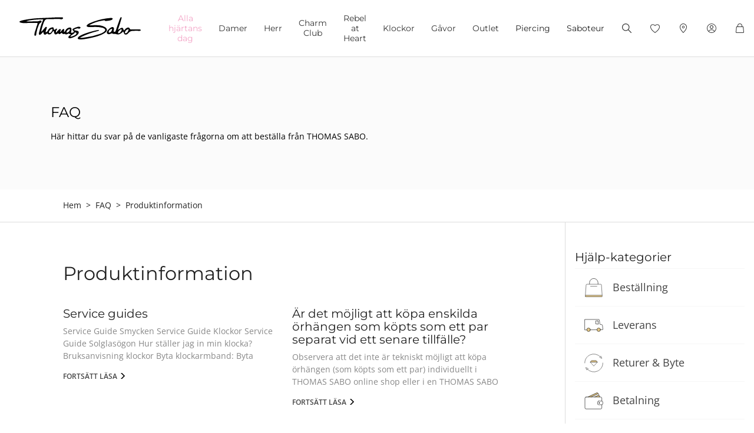

--- FILE ---
content_type: text/html;charset=UTF-8
request_url: https://www.thomassabo.com/SE/sv_SE/07-faq-produktinfo-pflege/07-faq-produktinfo-pflege.html
body_size: 38220
content:












<!DOCTYPE html>
<html lang="sv-SE">
<head>

<meta charset="UTF-8">



<link href="/on/demandware.static/Sites-TS_SE-Site/-/sv_SE/v1769090691581/css/scss-style.css" rel="preload" as="style">

    <link href="/on/demandware.static/Sites-TS_SE-Site/-/sv_SE/v1769090691581/css/pagedesigner.css" rel="preload" as="style">

    <link href="/on/demandware.static/Sites-TS_SE-Site/-/sv_SE/v1769090691581/css/experience/components/ts_assets/banner.css" rel="preload" as="style">

    <link href="/on/demandware.static/Sites-TS_SE-Site/-/sv_SE/v1769090691581/css/experience/components/ts_assets/faq.css" rel="preload" as="style">



<meta http-equiv="X-UA-Compatible" content="IE=edge">

    
        <title>Sites-TS_SE-Site</title>
    
    <meta name="description" content="THOMAS SABO GmbH &amp; Co. KG">
    <meta name="keywords" content="Thomas Sabo, smycken f&ouml;r kvinnor och m&auml;n,charms,beads">


    <meta name="viewport" content="width=device-width, initial-scale=1.0">

<meta name="msvalidate.01" content="5E7A8F9E556913F6BDEAA25C40EDE345">
<meta name="facebook-domain-verification" content="2r6ws5qxkpw7a78ctgv0e4witd15so">
<meta name="google-site-verification" content="THgAdpxJ5EDm14ZlwxyvAu8KaoBY_Hql3wkQVL8itfM">
<meta name="google-site-verification" content="GqupqF9B8qAwUSXrpVXxRmPvTi8UQn22njF9Cutj3Q0">
<meta name="format-detection" content="telephone=no">





    
    
    
        <meta name="robots" content="index,follow">
    



<link rel="manifest" href="/on/demandware.static/Sites-TS_SE-Site/-/default/dw4584dd7d/manifest.json">


<link rel="apple-touch-icon" sizes="36x36" href="/on/demandware.static/Sites-TS_SE-Site/-/default/dwea61a3bf/images/touch-icons/icon-36x36.png">
<link rel="apple-touch-icon" sizes="48x48" href="/on/demandware.static/Sites-TS_SE-Site/-/default/dw13f3e36d/images/touch-icons/icon-48x48.png">
<link rel="apple-touch-icon" sizes="57x57" href="/on/demandware.static/Sites-TS_SE-Site/-/default/dw5d0e81d3/images/touch-icons/icon-57x57.png">
<link rel="apple-touch-icon" sizes="60x60" href="/on/demandware.static/Sites-TS_SE-Site/-/default/dw2fbdea52/images/touch-icons/icon-60x60.png">
<link rel="apple-touch-icon" sizes="72x72" href="/on/demandware.static/Sites-TS_SE-Site/-/default/dwb1acb0e4/images/touch-icons/icon-72x72.png">
<link rel="apple-touch-icon" sizes="76x76" href="/on/demandware.static/Sites-TS_SE-Site/-/default/dw35c839ca/images/touch-icons/icon-76x76.png">
<link rel="apple-touch-icon" sizes="96x96" href="/on/demandware.static/Sites-TS_SE-Site/-/default/dw20d9eda4/images/touch-icons/icon-96x96.png">
<link rel="apple-touch-icon" sizes="114x114" href="/on/demandware.static/Sites-TS_SE-Site/-/default/dw6f2977a8/images/touch-icons/icon-114x114.png">
<link rel="apple-touch-icon" sizes="120x120" href="/on/demandware.static/Sites-TS_SE-Site/-/default/dw7c15adc5/images/touch-icons/icon-120x120.png">
<link rel="apple-touch-icon" sizes="144x144" href="/on/demandware.static/Sites-TS_SE-Site/-/default/dwfbba451d/images/touch-icons/icon-144x144.png">
<link rel="apple-touch-icon" sizes="152x152" href="/on/demandware.static/Sites-TS_SE-Site/-/default/dw9db34a64/images/touch-icons/icon-152x152.png">
<link rel="apple-touch-icon" sizes="180x180" href="/on/demandware.static/Sites-TS_SE-Site/-/default/dwdfdde4f0/images/touch-icons/icon-180x180.png">
<link rel="apple-touch-icon" sizes="192x192" href="/on/demandware.static/Sites-TS_SE-Site/-/default/dw5681aae9/images/touch-icons/icon-192x192.png">
<link rel="apple-touch-icon" href="/on/demandware.static/Sites-TS_SE-Site/-/default/dwb1acb0e4/images/touch-icons/icon-72x72.png">
<link rel="icon" type="image/png" href="/on/demandware.static/Sites-TS_SE-Site/-/default/dw52eed28b/images/favicon.png">






<link rel="alternate" hreflang="en-ZA" href="https://www.thomassabo.com/ZA/default/07-faq-produktinfo-pflege/07-faq-produktinfo-pflege.html">
<link rel="alternate" hreflang="en-DK" href="https://www.thomassabo.com/DK/en_DK/07-faq-produktinfo-pflege/07-faq-produktinfo-pflege.html">
<link rel="alternate" hreflang="de-CH" href="https://www.thomassabo.com/CH/de_CH/07-faq-produktinfo-pflege/07-faq-produktinfo-pflege.html">
<link rel="alternate" hreflang="fr-CH" href="https://www.thomassabo.com/CH/fr_CH/07-faq-produktinfo-pflege/07-faq-produktinfo-pflege.html">
<link rel="alternate" hreflang="de-LI" href="https://www.thomassabo.com/CH/de_LI/07-faq-produktinfo-pflege/07-faq-produktinfo-pflege.html">
<link rel="alternate" hreflang="fr-FR" href="https://www.thomassabo.com/EU/fr_FR/07-faq-produktinfo-pflege/07-faq-produktinfo-pflege.html">
<link rel="alternate" hreflang="en-CZ" href="https://www.thomassabo.com/EU/en_CZ/07-faq-produktinfo-pflege/07-faq-produktinfo-pflege.html">
<link rel="alternate" hreflang="de-DE" href="https://www.thomassabo.com/EU/de_DE/07-faq-produktinfo-pflege/07-faq-produktinfo-pflege.html">
<link rel="alternate" hreflang="en-NL" href="https://www.thomassabo.com/EU/en_NL/07-faq-produktinfo-pflege/07-faq-produktinfo-pflege.html">
<link rel="alternate" hreflang="de-BE" href="https://www.thomassabo.com/EU/de_BE/07-faq-produktinfo-pflege/07-faq-produktinfo-pflege.html">
<link rel="alternate" hreflang="en-PL" href="https://www.thomassabo.com/EU/en_PL/07-faq-produktinfo-pflege/07-faq-produktinfo-pflege.html">
<link rel="alternate" hreflang="en-DE" href="https://www.thomassabo.com/EU/en_DE/07-faq-produktinfo-pflege/07-faq-produktinfo-pflege.html">
<link rel="alternate" hreflang="de-LU" href="https://www.thomassabo.com/EU/de_LU/07-faq-produktinfo-pflege/07-faq-produktinfo-pflege.html">
<link rel="alternate" hreflang="en-PT" href="https://www.thomassabo.com/EU/en_PT/07-faq-produktinfo-pflege/07-faq-produktinfo-pflege.html">
<link rel="alternate" hreflang="en-BE" href="https://www.thomassabo.com/EU/en_BE/07-faq-produktinfo-pflege/07-faq-produktinfo-pflege.html">
<link rel="alternate" hreflang="en-FI" href="https://www.thomassabo.com/EU/en_FI/07-faq-produktinfo-pflege/07-faq-produktinfo-pflege.html">
<link rel="alternate" hreflang="en-GR" href="https://www.thomassabo.com/EU/en_GR/07-faq-produktinfo-pflege/07-faq-produktinfo-pflege.html">
<link rel="alternate" hreflang="en-IT" href="https://www.thomassabo.com/EU/en_IT/07-faq-produktinfo-pflege/07-faq-produktinfo-pflege.html">
<link rel="alternate" hreflang="en-AT" href="https://www.thomassabo.com/EU/en_AT/07-faq-produktinfo-pflege/07-faq-produktinfo-pflege.html">
<link rel="alternate" hreflang="en-SK" href="https://www.thomassabo.com/EU/en_SK/07-faq-produktinfo-pflege/07-faq-produktinfo-pflege.html">
<link rel="alternate" hreflang="en-IE" href="https://www.thomassabo.com/EU/en_IE/07-faq-produktinfo-pflege/07-faq-produktinfo-pflege.html">
<link rel="alternate" hreflang="en-EE" href="https://www.thomassabo.com/EU/en_EE/07-faq-produktinfo-pflege/07-faq-produktinfo-pflege.html">
<link rel="alternate" hreflang="en-LV" href="https://www.thomassabo.com/EU/en_LV/07-faq-produktinfo-pflege/07-faq-produktinfo-pflege.html">
<link rel="alternate" hreflang="en-LT" href="https://www.thomassabo.com/EU/en_LT/07-faq-produktinfo-pflege/07-faq-produktinfo-pflege.html">
<link rel="alternate" hreflang="en-HU" href="https://www.thomassabo.com/EU/en_HU/07-faq-produktinfo-pflege/07-faq-produktinfo-pflege.html">
<link rel="alternate" hreflang="de-AT" href="https://www.thomassabo.com/EU/de_AT/07-faq-produktinfo-pflege/07-faq-produktinfo-pflege.html">
<link rel="alternate" hreflang="es-ES" href="https://www.thomassabo.com/EU/es_ES/07-faq-produktinfo-pflege/07-faq-produktinfo-pflege.html">
<link rel="alternate" hreflang="fr-BE" href="https://www.thomassabo.com/EU/fr_BE/07-faq-produktinfo-pflege/07-faq-produktinfo-pflege.html">
<link rel="alternate" hreflang="en-SI" href="https://www.thomassabo.com/EU/en_SI/07-faq-produktinfo-pflege/07-faq-produktinfo-pflege.html">
<link rel="alternate" hreflang="fr-LU" href="https://www.thomassabo.com/EU/fr_LU/07-faq-produktinfo-pflege/07-faq-produktinfo-pflege.html">
<link rel="alternate" hreflang="en-NO" href="https://www.thomassabo.com/NO/en_NO/07-faq-produktinfo-pflege/07-faq-produktinfo-pflege.html">
<link rel="alternate" hreflang="sv-NO" href="https://www.thomassabo.com/NO/sv_NO/07-faq-produktinfo-pflege/07-faq-produktinfo-pflege.html">
<link rel="alternate" hreflang="sv-SE" href="https://www.thomassabo.com/SE/sv_SE/07-faq-produktinfo-pflege/07-faq-produktinfo-pflege.html">
<link rel="alternate" hreflang="en-US" href="https://www.thomassabo.com/US/en_US/07-faq-produktinfo-pflege/07-faq-produktinfo-pflege.html">
<link rel="alternate" hreflang="en-CA" href="https://www.thomassabo.com/CA/en_CA/07-faq-produktinfo-pflege/07-faq-produktinfo-pflege.html">
<link rel="alternate" hreflang="fr-CA" href="https://www.thomassabo.com/CA/fr_CA/07-faq-produktinfo-pflege/07-faq-produktinfo-pflege.html">
<link rel="alternate" hreflang="es" href="https://www.thomassabo.com/INT/es/07-faq-produktinfo-pflege/07-faq-produktinfo-pflege.html">
<link rel="alternate" hreflang="en" href="https://www.thomassabo.com/INT/en/07-faq-produktinfo-pflege/07-faq-produktinfo-pflege.html">
<link rel="alternate" hreflang="en-GB" href="https://www.thomassabo.com/GB/en_GB/07-faq-produktinfo-pflege/07-faq-produktinfo-pflege.html">



<!--[if (lte IE 8)&(!IEMobile)]>
    <script src="/on/demandware.static/Sites-TS_SE-Site/-/sv_SE/v1769090691581/lib/es5-shim.min.js"></script>
<![endif]-->

<script>
    Object.defineProperty(window, 'tsBrandNameShort', {
        value: 'TS',
        writable: false,
        configurable: false,
    });
</script>
<!-- Initial data layer -->
<script>
    const pageBreadcrumb = "Hem>faq>produktinfo&pflege";
    window.dataLayer = window.dataLayer || [];
    window.dataLayer.push({
        event: 'page_meta',
        content_group: 'pagedesignerlanding' || '',
        domain: window.location.hostname,
        login_status: 'Logged Out' || '',
        page_breadcrumb: pageBreadcrumb,
        page_country:'SE' || '',
        page_environment: 'Production' || '',
        page_language: 'sv' || '',
        page_location: window.location.href,
        page_name: window.location.pathname,
        page_title: document.title,
        page_type: 'content',
        referrer: document.referrer,
        traffic_type: 'external' || '',
        user_id: '' || '',
        user_email: '' || '',
        user_email_md5: '' || '',
        subscriber_key: '' || '',
    });
</script>

    <!-- Google Tag Manager -->
    <script>(function(w,d,s,l,i){w[l]=w[l]||[];w[l].push({'gtm.start':
    new Date().getTime(),event:'gtm.js'});var f=d.getElementsByTagName(s)[0],
    j=d.createElement(s),dl=l!='dataLayer'?'&l='+l:'';j.async=true;j.src=
    'https://www.googletagmanager.com/gtm.js?id='+i+dl;f.parentNode.insertBefore(j,f);
    })(window,document,'script','dataLayer','GTM-TNQSD8C');</script>
    <!-- End Google Tag Manager -->

<script>function tsAddLoadEvent(e){if(window.addEventListener)window.addEventListener("load",e,!1);else if(window.attachEvent)window.attachEvent("onload",e);else{var n=window.onload;window.onload="function"==typeof n?function(){n(),e()}:e}}document.createElement("picture"),function(e){function n(e){return void 0!==i[e]?i[e]:""}function t(e,n){if(e&&n&&a&&a.eventCategories&&a.eventsByLid){var t="",o=null;return e in a.eventCategories&&n in a.eventsByLid&&(t=a.eventCategories[e],o=a.eventsByLid[n],o.category=t),o}return null}function o(){return void 0===c&&(c=t(n("et_cid"),n("et_lid"))),c}var i={};e.location&&e.location.search&&(i=function(e){if(""===e)return{};for(var n={},t=0;t<e.length;++t){var o=e[t].split("=",2);n[o[0]]=1==o.length?"":decodeURIComponent(o[1].replace(/\+/g," "))}return n}(e.location.search.substr(1).split("&")));var a;try{a=JSON.parse({
  "action": "Resources-LoadTrackingConstant",
  "queryString": "",
  "locale": "sv_SE",
  "eventCategories": {
    "2": "newsletter",
    "70": "catalog",
    "71": "cart",
    "72": "olapic"
  },
  "eventsByLid": {
    "1": {
      "label": "EU"
    },
    "23896": {
      "label": "AU"
    },
    "23898": {
      "label": "CA"
    },
    "1264153": {
      "label": "rebel-at-heart-spring-summer"
    },
    "1264165": {
      "label": "glam-and-soul-spring-summer"
    },
    "1264174": {
      "label": "watches-spring-summer"
    },
    "1509828": {
      "label": "charmclub-spring-summer"
    },
    "1582576": {
      "label": "dfb-karma-beads-booklet"
    },
    "1623561": {
      "label": "glam-and-soul-autumn-winter",
      "value": 2014
    },
    "1641229": {
      "label": "charmclub-autumn-winter",
      "value": 2014
    },
    "1750322": {
      "label": "article"
    },
    "1750328": {
      "label": "landingpage",
      "action": "view"
    },
    "1794754": {
      "label": "cart-sent-email"
    }
  }
})}catch(r){}var c;e.ts_tracking={getQueryParam:n,getCampaignObject:o}}(window);</script>
<script src="/on/demandware.static/Sites-TS_SE-Site/-/sv_SE/v1769090691581/js/main-ui.js" async ></script>

<script>!function(e,n,t,o){var i,a=n.getElementsByTagName(t)[0],r=function(e,o){n.getElementById(o)||(i=n.createElement(t),i.src=e,i.id=o,a.parentNode.insertBefore(i,a))};o.loadJsAfterOnload=function(e,n){function t(){r(e,n)}tsAddLoadEvent(t)}}(window,document,"script",window.apphelper=window.apphelper||{});</script>

<script>
window.initGoogleAPI = () => {
    window.googleApiLoaded = true;
    if (window.googleApiCallbackQueue) {
        window.googleApiCallbackQueue.forEach(callback => callback());
        window.googleApiCallbackQueue = [];
    }
}
</script>
<link rel="preload" href="/on/demandware.static/Sites-TS_SE-Site/-/sv_SE/v1769090691581/js/main.js" as="script">

    <link rel="preload" href="/on/demandware.static/Sites-TS_SE-Site/-/sv_SE/v1769090691581/js/pagedesigner.js" as="script">

    <link rel="preload" href="/on/demandware.static/Sites-TS_SE-Site/-/sv_SE/v1769090691581/js/faq.js" as="script">

<link rel="preconnect" href="https://cdn.cquotient.com">
<link rel="dns-prefetch" href="https://cdn.cquotient.com">
<link rel="preconnect" href="https://ui.powerreviews.com">
<link rel="dns-prefetch" href="https://ui.powerreviews.com">


<style>
    .no-js img.lazyload {display: none;} img {-ms-interpolation-mode: bicubic;}
</style>
<link href="/on/demandware.static/Sites-TS_SE-Site/-/sv_SE/v1769090691581/css/scss-style.css" rel="stylesheet">

    <link href="/on/demandware.static/Sites-TS_SE-Site/-/sv_SE/v1769090691581/css/pagedesigner.css" rel="stylesheet">

    <link href="/on/demandware.static/Sites-TS_SE-Site/-/sv_SE/v1769090691581/css/experience/components/ts_assets/banner.css" rel="stylesheet">

    <link href="/on/demandware.static/Sites-TS_SE-Site/-/sv_SE/v1769090691581/css/experience/components/ts_assets/faq.css" rel="stylesheet">


<link rel="stylesheet" href="/on/demandware.static/Sites-TS_SE-Site/-/sv_SE/v1769090691581/css/skin/skin.css">




    <div
        id="microsoftClarity"
        data-project-id="sb35o76jnh"
    ></div>


<script type="text/javascript">//<!--
/* <![CDATA[ (head-active_data.js) */
var dw = (window.dw || {});
dw.ac = {
    _analytics: null,
    _events: [],
    _category: "",
    _searchData: "",
    _anact: "",
    _anact_nohit_tag: "",
    _analytics_enabled: "true",
    _timeZone: "Europe/Stockholm",
    _capture: function(configs) {
        if (Object.prototype.toString.call(configs) === "[object Array]") {
            configs.forEach(captureObject);
            return;
        }
        dw.ac._events.push(configs);
    },
	capture: function() { 
		dw.ac._capture(arguments);
		// send to CQ as well:
		if (window.CQuotient) {
			window.CQuotient.trackEventsFromAC(arguments);
		}
	},
    EV_PRD_SEARCHHIT: "searchhit",
    EV_PRD_DETAIL: "detail",
    EV_PRD_RECOMMENDATION: "recommendation",
    EV_PRD_SETPRODUCT: "setproduct",
    applyContext: function(context) {
        if (typeof context === "object" && context.hasOwnProperty("category")) {
        	dw.ac._category = context.category;
        }
        if (typeof context === "object" && context.hasOwnProperty("searchData")) {
        	dw.ac._searchData = context.searchData;
        }
    },
    setDWAnalytics: function(analytics) {
        dw.ac._analytics = analytics;
    },
    eventsIsEmpty: function() {
        return 0 == dw.ac._events.length;
    }
};
/* ]]> */
// -->
</script>
<script type="text/javascript">//<!--
/* <![CDATA[ (head-cquotient.js) */
var CQuotient = window.CQuotient = {};
CQuotient.clientId = 'aaqy-TS_SE';
CQuotient.realm = 'AAQY';
CQuotient.siteId = 'TS_SE';
CQuotient.instanceType = 'prd';
CQuotient.locale = 'sv_SE';
CQuotient.fbPixelId = '__UNKNOWN__';
CQuotient.activities = [];
CQuotient.cqcid='';
CQuotient.cquid='';
CQuotient.cqeid='';
CQuotient.cqlid='';
CQuotient.apiHost='api.cquotient.com';
/* Turn this on to test against Staging Einstein */
/* CQuotient.useTest= true; */
CQuotient.useTest = ('true' === 'false');
CQuotient.initFromCookies = function () {
	var ca = document.cookie.split(';');
	for(var i=0;i < ca.length;i++) {
	  var c = ca[i];
	  while (c.charAt(0)==' ') c = c.substring(1,c.length);
	  if (c.indexOf('cqcid=') == 0) {
		CQuotient.cqcid=c.substring('cqcid='.length,c.length);
	  } else if (c.indexOf('cquid=') == 0) {
		  var value = c.substring('cquid='.length,c.length);
		  if (value) {
		  	var split_value = value.split("|", 3);
		  	if (split_value.length > 0) {
			  CQuotient.cquid=split_value[0];
		  	}
		  	if (split_value.length > 1) {
			  CQuotient.cqeid=split_value[1];
		  	}
		  	if (split_value.length > 2) {
			  CQuotient.cqlid=split_value[2];
		  	}
		  }
	  }
	}
}
CQuotient.getCQCookieId = function () {
	if(window.CQuotient.cqcid == '')
		window.CQuotient.initFromCookies();
	return window.CQuotient.cqcid;
};
CQuotient.getCQUserId = function () {
	if(window.CQuotient.cquid == '')
		window.CQuotient.initFromCookies();
	return window.CQuotient.cquid;
};
CQuotient.getCQHashedEmail = function () {
	if(window.CQuotient.cqeid == '')
		window.CQuotient.initFromCookies();
	return window.CQuotient.cqeid;
};
CQuotient.getCQHashedLogin = function () {
	if(window.CQuotient.cqlid == '')
		window.CQuotient.initFromCookies();
	return window.CQuotient.cqlid;
};
CQuotient.trackEventsFromAC = function (/* Object or Array */ events) {
try {
	if (Object.prototype.toString.call(events) === "[object Array]") {
		events.forEach(_trackASingleCQEvent);
	} else {
		CQuotient._trackASingleCQEvent(events);
	}
} catch(err) {}
};
CQuotient._trackASingleCQEvent = function ( /* Object */ event) {
	if (event && event.id) {
		if (event.type === dw.ac.EV_PRD_DETAIL) {
			CQuotient.trackViewProduct( {id:'', alt_id: event.id, type: 'raw_sku'} );
		} // not handling the other dw.ac.* events currently
	}
};
CQuotient.trackViewProduct = function(/* Object */ cqParamData){
	var cq_params = {};
	cq_params.cookieId = CQuotient.getCQCookieId();
	cq_params.userId = CQuotient.getCQUserId();
	cq_params.emailId = CQuotient.getCQHashedEmail();
	cq_params.loginId = CQuotient.getCQHashedLogin();
	cq_params.product = cqParamData.product;
	cq_params.realm = cqParamData.realm;
	cq_params.siteId = cqParamData.siteId;
	cq_params.instanceType = cqParamData.instanceType;
	cq_params.locale = CQuotient.locale;
	
	if(CQuotient.sendActivity) {
		CQuotient.sendActivity(CQuotient.clientId, 'viewProduct', cq_params);
	} else {
		CQuotient.activities.push({activityType: 'viewProduct', parameters: cq_params});
	}
};
/* ]]> */
// -->
</script>






    <script src="/on/demandware.static/Sites-TS_SE-Site/-/sv_SE/v1769090691581/js/powerReviewsRendering.js" ></script>
    
    <script src="https://ui.powerreviews.com/stable/4.1/ui.js" async></script>
    <script>
        window.POWERREVIEW = {
            api_key: "f7a461b3-69b3-4df8-b806-22723bbe418e",
            locale: "sv_SE",
            merchant_group_id: "2108578290",
            merchant_id: "601583903"
        };
    </script>




</head>
<body id="ts-web-body" class="v2 js no-js no-touch pagecontext--PageDesignerLanding pagecontext-ns--content ts-theme--light">


<div id="tsInstance" data-instance="prod"></div>

<script>
    var body = document.querySelector('body');
    if ('ontouchstart' in window || 'onmsgesturechange' in window) {
        body.classList.remove("no-touch");
    }
    body.classList.remove("no-js");
</script>


<div id="skeleton" data-emoji-msg="Ogiltiga tecken har tagits bort" class="skeleton" style="background-color: #fff;" >
<div class="nojavascript">
<noscript>
Aktivera JavaScript för att kunna utnyttja alla funktioner (bl a beställningar) på vår webbplats. JavaScript kan även vara avaktiverat genom en reklamblockerare. Avaktivera i så fall reklamblockeraren för att utnyttja all funktionalitet på vår webbplats.
</noscript>
</div>

<a id="top"></a>
<header id="headerbar" class="headerbar" data-cgid="">
    <div class="topsliderwrapper js-topsliderwrapper">
    
        
            
	 


	




<style>:root {--topslider-height: 0px !important;}</style>

 
	
        
    
</div>



    


<div class="header-wrapper">
    <nav class="navigation--mobile" id="nav-mobile" role="tablist">
        



<div class="nav-inner">







<div class="level level1 js-level" data-cgid="promotion-menu2">
<a id="item-1"
role="button"
href="https://www.thomassabo.com/SE/sv_SE/alla-hjaertans-dag"
class=""
style="color: #f3a5c7;"
>Alla hj&auml;rtans da⁠g</a>
</div>







<div class="level level1 collapsible js-level" data-cgid="jewellery">
<a id="item-2"
role="button"
data-toggle="collapse"
data-parent="#nav-mobile"
href="#item-2-sub"
aria-expanded="false"
aria-controls="item-2-sub"
class=""
style=""
>Damer<span class="collapsible-plus"></span></a>
<div id="item-2-sub" class="collapse" aria-labelledby="item-2" data-parent="#nav-mobile">
<div class="collapsible-inner">




<div class="level level2 js-level" data-cgid="jewellery-discover">
<a role="button"
href="https://www.thomassabo.com/SE/sv_SE/kollektioner/thomas-sabo-jewellery"
class=""
style=""
>Uppt&auml;ck smycken</a>
</div>





<div class="level level2 js-level" data-cgid="jewellery-newitems">
<a role="button"
href="https://www.thomassabo.com/SE/sv_SE/inspiration/teman/dam-nya-produkter"
class=""
style=""
>Nya produkter</a>
</div>





<div class="level level2 js-level" data-cgid="jewellery-topseller">
<a role="button"
href="/SE/sv_SE/smycken/toppsaeljare"
class=""
style=""
>Topps&auml;ljare</a>
</div>





<div class="level level2 js-level" data-cgid="jewellery-engraving">
<a role="button"
href="https://www.thomassabo.com/SE/sv_SE/gravyr/upptaeck-gravyr"
class=""
style=""
>Gravyr</a>
</div>





<div class="level level2 js-level" data-cgid="jewellery-outlet">
<a role="button"
href="https://www.thomassabo.com/SE/sv_SE/outlet"
class=""
style=""
>Outlet</a>
</div>





<div class="level level2 collapsible js-level" data-cgid="jewellery-categories">
<a id="item-2-6"
role="button"
data-toggle="collapse"
data-parent="#item-2-sub"
href="#item-2-6-sub"
aria-expanded="false"
aria-controls="item-2-6-sub"
class=""
style=""
>Efter kategori<span class="collapsible-plus"></span></a>
<div id="item-2-6-sub" class="collapse" aria-labelledby="item-2-6" data-parent="#item-2-sub">
<div class="collapsible-inner">
<ul class="level level3">


<li class="js-level" data-cgid="jewellery-allitems"><a
href="/SE/sv_SE/smycken/efter-kategori/alla-artiklar"
class=""
style="">
Alla artiklar

</a>
</li>


<li class="js-level" data-cgid="jewellery-bracelets"><a
href="/SE/sv_SE/smycken/efter-kategori/armband"
class=""
style="">
Armband

</a>
</li>


<li class="js-level" data-cgid="jewellery-basicbracelets"><a
href="/SE/sv_SE/smycken/efter-kategori/basic-armband"
class=""
style="">
Basic armband

</a>
</li>


<li class="js-level" data-cgid="jewellery-tennisbracelet"><a
href="https://www.thomassabo.com/SE/sv_SE/smycken/efter-kategori/armband/tennisarmband"
class=""
style="">
Tennisarmband

</a>
</li>


<li class="js-level" data-cgid="jewellery-bangles"><a
href="/SE/sv_SE/smycken/efter-kategori/armringar"
class=""
style="">
Armringar

</a>
</li>


<li class="js-level" data-cgid="jewellery-rings"><a
href="/SE/sv_SE/smycken/efter-kategori/ringar"
class=""
style="">
Ringar

</a>
</li>


<li class="js-level" data-cgid="jewellery-necklaces"><a
href="/SE/sv_SE/smycken/efter-kategori/halsband"
class=""
style="">
Halsband

</a>
</li>


<li class="js-level" data-cgid="jewellery-basicnecklaces"><a
href="https://www.thomassabo.com/SE/sv_SE/smycken/efter-kategori/fina-kedjor"
class=""
style="">
Basic Halsband

</a>
</li>


<li class="js-level" data-cgid="jewellery-pendants"><a
href="/SE/sv_SE/smycken/efter-kategori/haengsmycken"
class=""
style="">
H&auml;ngsmycken

</a>
</li>


<li class="js-level" data-cgid="jewellery-pendantnecklaces"><a
href="/SE/sv_SE/smycken/efter-kategori/halsband-med-haenge"
class=""
style="">
Halsband med h&auml;nge

</a>
</li>


<li class="js-level" data-cgid="jewellery-collectablecharms"><a
href="https://www.thomassabo.com/SE/sv_SE/charm-club/efter-kategori/charms-original"
class=""
style="">
Charms

</a>
</li>


<li class="js-level" data-cgid="jewellery-collectablebracelets"><a
href="https://www.thomassabo.com/SE/sv_SE/charm-club/efter-kategori/charm-armband-original"
class=""
style="">
Charm Armband

</a>
</li>


<li class="js-level" data-cgid="jewellery-collectablenecklaces"><a
href="https://www.thomassabo.com/SE/sv_SE/charm-club/efter-kategori/charm-halskedjor-original"
class=""
style="">
Charm Halskedjor

</a>
</li>


<li class="js-level" data-cgid="jewellery-earrings"><a
href="/SE/sv_SE/smycken/efter-kategori/oerhaengen"
class=""
style="">
&Ouml;rh&auml;ngen

</a>
</li>


<li class="js-level" data-cgid="jewellery-earstuds"><a
href="/SE/sv_SE/smycken/efter-kategori/stiftoerhaengen"
class=""
style="">
Stift&ouml;rh&auml;ngen

</a>
</li>


<li class="js-level" data-cgid="jewellery-hoopearrings"><a
href="/SE/sv_SE/smycken/efter-kategori/creoler"
class=""
style="">
Creoler

</a>
</li>


<li class="js-level" data-cgid="jewellery-earcuffs"><a
href="/SE/sv_SE/smycken/efter-kategori/ear-cuffs"
class=""
style="">
Ear cuffs

</a>
</li>


<li class="js-level" data-cgid="jewellery-watches"><a
href="https://www.thomassabo.com/SE/sv_SE/klockor/efter-koen/klockor-foer-damer"
class=""
style="">
Klockor

</a>
</li>


<li class="js-level" data-cgid="jewellery-anklets"><a
href="/SE/sv_SE/smycken/efter-kategori/ankelkedjor"
class=""
style="">
Ankelkedjor

</a>
</li>


<li class="js-level" data-cgid="jewellery-beads"><a
href="/SE/sv_SE/smycken/efter-kategori/beads"
class=""
style="">
Beads

</a>
</li>


<li class="js-level" data-cgid="jewellery-eyewear"><a
href="https://www.thomassabo.com/SE/sv_SE/solglasoegon/m%C3%A5lgrupp/foer-henne"
class=""
style="">
Solglas&ouml;gon

<span class="flag-container">
<span class="flag flag--sale">SALE</span>
</span>

</a>
</li>


<li class="js-level" data-cgid="jewellery-jewelleryboxes"><a
href="https://www.thomassabo.com/SE/sv_SE/inspiration/teman/foerpackning-skoetsel"
class=""
style="">
Smyckesf&ouml;rvaring &amp; sk&ouml;tsel

</a>
</li>

</ul>
</div>
</div>
</div>





<div class="level level2 collapsible js-level" data-cgid="jewellery-collections">
<a id="item-2-7"
role="button"
data-toggle="collapse"
data-parent="#item-2-sub"
href="#item-2-7-sub"
aria-expanded="false"
aria-controls="item-2-7-sub"
class=""
style=""
>Efter kollektioner<span class="collapsible-plus"></span></a>
<div id="item-2-7-sub" class="collapse" aria-labelledby="item-2-7" data-parent="#item-2-sub">
<div class="collapsible-inner">
<ul class="level level3">


<li class="js-level" data-cgid="jewellery-elyndra"><a
href="https://www.thomassabo.com/SE/sv_SE/inspiration/teman/elyndra"
class=""
style="">
Elyndra

</a>
</li>


<li class="js-level" data-cgid="jewellery-boldelegance"><a
href="https://www.thomassabo.com/SE/sv_SE/inspiration/teman/bold-elegance"
class=""
style="">
Bold Elegance

</a>
</li>


<li class="js-level" data-cgid="jewellery-bloomingskies"><a
href="https://www.thomassabo.com/SE/sv_SE/inspiration/teman/blooming-skies"
class=""
style="">
Blooming Skies

</a>
</li>


<li class="js-level" data-cgid="jewellery-trueromance"><a
href="https://www.thomassabo.com/SE/sv_SE/inspiration/teman/true-romance"
class=""
style="">
True Romance

</a>
</li>

</ul>
</div>
</div>
</div>





<div class="level level2 collapsible js-level" data-cgid="jewellery-material">
<a id="item-2-8"
role="button"
data-toggle="collapse"
data-parent="#item-2-sub"
href="#item-2-8-sub"
aria-expanded="false"
aria-controls="item-2-8-sub"
class=""
style=""
>Efter material<span class="collapsible-plus"></span></a>
<div id="item-2-8-sub" class="collapse" aria-labelledby="item-2-8" data-parent="#item-2-sub">
<div class="collapsible-inner">
<ul class="level level3">


<li class="js-level" data-cgid="jewellery-material-silver"><a
href="/SE/sv_SE/smycken/efter-material/sterling-silver"
class=""
style="">
Sterling silver

</a>
</li>


<li class="js-level" data-cgid="jewellery-material-yellowgold"><a
href="/SE/sv_SE/smycken/efter-material/18k-plaetering---sterling-silver"
class=""
style="">
18K pl&auml;tering - Sterling silver

</a>
</li>


<li class="js-level" data-cgid="jewellery-material-rosegold"><a
href="/SE/sv_SE/smycken/efter-material/18k-roseguldplaetering---sterling-silver"
class=""
style="">
18K ros&eacute;guldpl&auml;tering - Sterling silver

</a>
</li>

</ul>
</div>
</div>
</div>



</div>
</div>
</div>







<div class="level level1 collapsible js-level" data-cgid="men">
<a id="item-3"
role="button"
data-toggle="collapse"
data-parent="#nav-mobile"
href="#item-3-sub"
aria-expanded="false"
aria-controls="item-3-sub"
class=""
style=""
>Herr<span class="collapsible-plus"></span></a>
<div id="item-3-sub" class="collapse" aria-labelledby="item-3" data-parent="#nav-mobile">
<div class="collapsible-inner">




<div class="level level2 js-level" data-cgid="men-discover">
<a role="button"
href="https://www.thomassabo.com/SE/sv_SE/kollektioner/rebel-at-heart"
class=""
style=""
>Uppt&auml;ck smycken</a>
</div>





<div class="level level2 js-level" data-cgid="men-newitems">
<a role="button"
href="https://www.thomassabo.com/SE/sv_SE/inspiration/teman/herr-nya-produkter"
class=""
style=""
>Nya produkter</a>
</div>





<div class="level level2 js-level" data-cgid="men-topseller">
<a role="button"
href="/SE/sv_SE/herr/toppsaeljare"
class=""
style=""
>Topps&auml;ljare</a>
</div>





<div class="level level2 js-level" data-cgid="men-engraving">
<a role="button"
href="https://www.thomassabo.com/SE/sv_SE/gravyr/upptaeck-gravyr"
class=""
style=""
>Gravyr</a>
</div>





<div class="level level2 js-level" data-cgid="men-outlet">
<a role="button"
href="https://www.thomassabo.com/SE/sv_SE/outlet?prefn1=target-audience&amp;prefv1=Mens"
class=""
style=""
>Outlet</a>
</div>





<div class="level level2 collapsible js-level" data-cgid="men-categories">
<a id="item-3-6"
role="button"
data-toggle="collapse"
data-parent="#item-3-sub"
href="#item-3-6-sub"
aria-expanded="false"
aria-controls="item-3-6-sub"
class=""
style=""
>Efter kategori<span class="collapsible-plus"></span></a>
<div id="item-3-6-sub" class="collapse" aria-labelledby="item-3-6" data-parent="#item-3-sub">
<div class="collapsible-inner">
<ul class="level level3">


<li class="js-level" data-cgid="men-categories-allitems"><a
href="/SE/sv_SE/herr/efter-kategori/alla-artiklar"
class=""
style="">
Alla artiklar

</a>
</li>


<li class="js-level" data-cgid="men-categories-rings"><a
href="/SE/sv_SE/herr/efter-kategori/ringar"
class=""
style="">
Ringar

</a>
</li>


<li class="js-level" data-cgid="men-categories-signetrings"><a
href="/SE/sv_SE/herr/efter-kategori/klackringar"
class=""
style="">
Klackringar

</a>
</li>


<li class="js-level" data-cgid="men-categories-bandrings"><a
href="/SE/sv_SE/herr/efter-kategori/bandringar"
class=""
style="">
Bandringar

</a>
</li>


<li class="js-level" data-cgid="men-categories-bracelets"><a
href="/SE/sv_SE/herr/efter-kategori/armband"
class=""
style="">
Armband

</a>
</li>


<li class="js-level" data-cgid="men-categories-basicbracelets"><a
href="/SE/sv_SE/herr/efter-kategori/basic-armband"
class=""
style="">
Basic armband

</a>
</li>


<li class="js-level" data-cgid="men-categories-bangles"><a
href="/SE/sv_SE/herr/efter-kategori/armringar"
class=""
style="">
Armringar

</a>
</li>


<li class="js-level" data-cgid="men-categories-necklaces"><a
href="/SE/sv_SE/herr/efter-kategori/halskedjor"
class=""
style="">
Halskedjor

</a>
</li>


<li class="js-level" data-cgid="men-categories-basicnecklaces"><a
href="/SE/sv_SE/herr/efter-kategori/basic-halsband"
class=""
style="">
Basic Halsband

</a>
</li>


<li class="js-level" data-cgid="men-categories-pendants"><a
href="/SE/sv_SE/herr/efter-kategori/haengen"
class=""
style="">
H&auml;ngen

</a>
</li>


<li class="js-level" data-cgid="men-categories-pendantnecklaces"><a
href="/SE/sv_SE/herr/efter-kategori/halsband-med-haenge"
class=""
style="">
Halsband med h&auml;nge

</a>
</li>


<li class="js-level" data-cgid="men-categories-watches"><a
href="https://www.thomassabo.com/SE/sv_SE/klockor/efter-koen/klockor-foer-maen"
class=""
style="">
Klockor

</a>
</li>


<li class="js-level" data-cgid="men-categories-earrings"><a
href="/SE/sv_SE/herr/efter-kategori/oerhaengen-creoler"
class=""
style="">
&Ouml;rh&auml;ngen &amp; creoler

</a>
</li>


<li class="js-level" data-cgid="men-categories-beads"><a
href="/SE/sv_SE/herr/efter-kategori/beads"
class=""
style="">
Beads

</a>
</li>


<li class="js-level" data-cgid="men-categories-eyewear"><a
href="https://www.thomassabo.com/SE/sv_SE/solglasoegon/m%C3%A5lgrupp/foer-honom"
class=""
style="">
Solglas&ouml;gon

<span class="flag-container">
<span class="flag flag--sale">SALE</span>
</span>

</a>
</li>


<li class="js-level" data-cgid="men-jewelleryboxes"><a
href="https://www.thomassabo.com/SE/sv_SE/inspiration/teman/foerpackning-skoetsel"
class=""
style="">
F&ouml;rpackning &amp; sk&ouml;tsel

</a>
</li>

</ul>
</div>
</div>
</div>





<div class="level level2 collapsible js-level" data-cgid="men-collections">
<a id="item-3-7"
role="button"
data-toggle="collapse"
data-parent="#item-3-sub"
href="#item-3-7-sub"
aria-expanded="false"
aria-controls="item-3-7-sub"
class=""
style=""
>Efter kollektioner<span class="collapsible-plus"></span></a>
<div id="item-3-7-sub" class="collapse" aria-labelledby="item-3-7" data-parent="#item-3-sub">
<div class="collapsible-inner">
<ul class="level level3">


<li class="js-level" data-cgid="men-collections-wildhorses"><a
href="https://www.thomassabo.com/SE/sv_SE/inspiration/teman/wild-horses"
class=""
style="">
Wild Horses

<span class="flag-container">
<span class="flag flag--new">NY</span>
</span>

</a>
</li>


<li class="js-level" data-cgid="men-collections-rebelliousglam"><a
href="https://www.thomassabo.com/SE/sv_SE/inspiration/teman/rebellious-glam"
class=""
style="">
Rebellious Glam

</a>
</li>

</ul>
</div>
</div>
</div>





<div class="level level2 collapsible js-level" data-cgid="men-material">
<a id="item-3-8"
role="button"
data-toggle="collapse"
data-parent="#item-3-sub"
href="#item-3-8-sub"
aria-expanded="false"
aria-controls="item-3-8-sub"
class=""
style=""
>Efter material<span class="collapsible-plus"></span></a>
<div id="item-3-8-sub" class="collapse" aria-labelledby="item-3-8" data-parent="#item-3-sub">
<div class="collapsible-inner">
<ul class="level level3">


<li class="js-level" data-cgid="men-material-silver"><a
href="/SE/sv_SE/herr/efter-material/sterling-silver"
class=""
style="">
Sterling silver

</a>
</li>


<li class="js-level" data-cgid="men-material-yellowgold"><a
href="/SE/sv_SE/herr/efter-material/18k-plaetering---sterling-silver"
class=""
style="">
18K pl&auml;tering - Sterling silver

</a>
</li>

</ul>
</div>
</div>
</div>



</div>
</div>
</div>







<div class="level level1 collapsible js-level" data-cgid="charmclub-menu">
<a id="item-4"
role="button"
data-toggle="collapse"
data-parent="#nav-mobile"
href="#item-4-sub"
aria-expanded="false"
aria-controls="item-4-sub"
class="charmclub-menu"
style=""
>Charm Club<span class="collapsible-plus"></span></a>
<div id="item-4-sub" class="collapse" aria-labelledby="item-4" data-parent="#nav-mobile">
<div class="collapsible-inner">




<div class="level level2 js-level" data-cgid="charmclub">
<a role="button"
href="https://www.thomassabo.com/SE/sv_SE/kollektioner/charm-club"
class="charmclub-menu"
style=""
>Uppt&auml;ck Charm Club</a>
</div>





<div class="level level2 js-level" data-cgid="charmclub-newproducts">
<a role="button"
href="https://www.thomassabo.com/SE/sv_SE/inspiration/teman/charm-club-nya-produkter"
class=""
style=""
>Nya produkter</a>
</div>





<div class="level level2 js-level" data-cgid="charmclub-topseller">
<a role="button"
href="/SE/sv_SE/charm-club/toppsaeljare"
class=""
style=""
>Topps&auml;ljare</a>
</div>





<div class="level level2 js-level" data-cgid="charmclub-charmista">
<a role="button"
href="/SE/sv_SE/charm-club/samla-spara"
class=""
style=""
>Samla &amp; spara</a>
</div>





<div class="level level2 js-level" data-cgid="charmclub-engraving">
<a role="button"
href="https://www.thomassabo.com/SE/sv_SE/gravyr/upptaeck-gravyr?prefn1=productline-exact&amp;prefv1=Charm%20Club&amp;prefn2=productgroup-exact&amp;prefv2=Charms#productlist"
class=""
style=""
>Gravyr</a>
</div>





<div class="level level2 js-level" data-cgid="charmclub-outlet">
<a role="button"
href="https://www.thomassabo.com/SE/sv_SE/outlet?prefn1=productline-exact&amp;prefv1=Charm%20Club"
class=""
style=""
>Outlet</a>
</div>





<div class="level level2 collapsible js-level" data-cgid="charmclub-categories">
<a id="item-4-7"
role="button"
data-toggle="collapse"
data-parent="#item-4-sub"
href="#item-4-7-sub"
aria-expanded="false"
aria-controls="item-4-7-sub"
class=""
style=""
>Efter kategori<span class="collapsible-plus"></span></a>
<div id="item-4-7-sub" class="collapse" aria-labelledby="item-4-7" data-parent="#item-4-sub">
<div class="collapsible-inner">
<ul class="level level3">


<li class="js-level" data-cgid="charmclub-categories-allitems"><a
href="/SE/sv_SE/charm-club/efter-kategori/alla-artiklar"
class=""
style="">
Alla artiklar

</a>
</li>


<li class="js-level" data-cgid="charmclub-categories-collectablecharms"><a
href="/SE/sv_SE/charm-club/efter-kategori/charms-original"
class=""
style="">
Charms Original

</a>
</li>


<li class="js-level" data-cgid="charmclub-categories-collectablecharms-connect"><a
href="/SE/sv_SE/charm-club/efter-kategori/charms-connect"
class=""
style="">
Charms Connect

</a>
</li>


<li class="js-level" data-cgid="charmclub-categories-collectablebracelets"><a
href="/SE/sv_SE/charm-club/efter-kategori/charm-armband-original"
class=""
style="">
Charm Armband Original

</a>
</li>


<li class="js-level" data-cgid="charmclub-categories-collectablebracelets-connect"><a
href="/SE/sv_SE/charm-club/efter-kategori/charm-armband-connect"
class=""
style="">
Charm Armband Connect

</a>
</li>


<li class="js-level" data-cgid="charmclub-categories-collectablenecklaces"><a
href="/SE/sv_SE/charm-club/efter-kategori/charm-halskedjor-original"
class=""
style="">
Charm Halskedjor Original

</a>
</li>


<li class="js-level" data-cgid="charmclub-categories-collectablenecklaces-connect"><a
href="/SE/sv_SE/charm-club/efter-kategori/charm-halskedjor-connect"
class=""
style="">
Charm Halskedjor Connect

</a>
</li>


<li class="js-level" data-cgid="charmclub-categories-accessoires"><a
href="https://www.thomassabo.com/SE/sv_SE/inspiration/teman/accessoarer"
class=""
style="">
Accessoarer

</a>
</li>


<li class="js-level" data-cgid="charmclub-categories-carrier"><a
href="/SE/sv_SE/charm-club/efter-kategori/carrier"
class=""
style="">
Carrier

</a>
</li>

</ul>
</div>
</div>
</div>





<div class="level level2 collapsible js-level" data-cgid="charmclub-collaborations">
<a id="item-4-8"
role="button"
data-toggle="collapse"
data-parent="#item-4-sub"
href="#item-4-8-sub"
aria-expanded="false"
aria-controls="item-4-8-sub"
class=""
style=""
>Samarbeten<span class="collapsible-plus"></span></a>
<div id="item-4-8-sub" class="collapse" aria-labelledby="item-4-8" data-parent="#item-4-sub">
<div class="collapsible-inner">
<ul class="level level3">


<li class="js-level" data-cgid="charmclub-collaborations-haribo"><a
href="https://www.thomassabo.com/SE/sv_SE/haribo/efter-kategori/charms"
class=""
style="">
Haribo

</a>
</li>


<li class="js-level" data-cgid="charmclub-collaborations-smiley"><a
href="https://www.thomassabo.com/SE/sv_SE/inspiration/teman/smileyworld%C2%AE"
class=""
style="">
SmileyWorld&reg;

</a>
</li>


<li class="js-level" data-cgid="charmclub-collaborations-peanuts"><a
href="https://www.thomassabo.com/SE/sv_SE/inspiration/teman/peanuts"
class=""
style="">
Peanuts&trade;

</a>
</li>

</ul>
</div>
</div>
</div>





<div class="level level2 collapsible js-level" data-cgid="charmclub-getinspired">
<a id="item-4-9"
role="button"
data-toggle="collapse"
data-parent="#item-4-sub"
href="#item-4-9-sub"
aria-expanded="false"
aria-controls="item-4-9-sub"
class=""
style=""
>Efter &auml;mnen<span class="collapsible-plus"></span></a>
<div id="item-4-9-sub" class="collapse" aria-labelledby="item-4-9" data-parent="#item-4-sub">
<div class="collapsible-inner">
<ul class="level level3">


<li class="js-level" data-cgid="charmclub-getinspired-zodiacsignsbirthstones"><a
href="/SE/sv_SE/charm-club/efter-aemnen/stjaerntecknet-m%C3%A5nadssten"
class=""
style="">
Stj&auml;rntecknet &amp; M&aring;nadssten

</a>
</li>


<li class="js-level" data-cgid="charmclub-getinspired-goodluck"><a
href="/SE/sv_SE/charm-club/efter-aemnen/lyckobringare"
class=""
style="">
Lyckobringare

</a>
</li>


<li class="js-level" data-cgid="charmclub-getinspired-charmingletters"><a
href="/SE/sv_SE/charm-club/efter-aemnen/bokstaever"
class=""
style="">
Bokst&auml;ver

</a>
</li>


<li class="js-level" data-cgid="charmclub-getinspired-numbers"><a
href="/SE/sv_SE/charm-club/efter-aemnen/nummer"
class=""
style="">
Nummer

</a>
</li>


<li class="js-level" data-cgid="charmclub-getinspired-lovefriendship"><a
href="/SE/sv_SE/charm-club/efter-aemnen/kaerlek"
class=""
style="">
K&auml;rlek

</a>
</li>


<li class="js-level" data-cgid="charmclub-getinspired-animals"><a
href="/SE/sv_SE/charm-club/efter-aemnen/djur"
class=""
style="">
Djur

</a>
</li>


<li class="js-level" data-cgid="charmclub-getinspired-countrycity"><a
href="/SE/sv_SE/charm-club/efter-aemnen/resor-och-laender"
class=""
style="">
Resor och L&auml;nder

</a>
</li>


<li class="js-level" data-cgid="charmclub-getinspired-familyfriends"><a
href="/SE/sv_SE/charm-club/efter-aemnen/familj-och-vaenskap"
class=""
style="">
Familj och V&auml;nskap

</a>
</li>

</ul>
</div>
</div>
</div>





<div class="level level2 collapsible js-level" data-cgid="charmclub-material">
<a id="item-4-10"
role="button"
data-toggle="collapse"
data-parent="#item-4-sub"
href="#item-4-10-sub"
aria-expanded="false"
aria-controls="item-4-10-sub"
class=""
style=""
>Efter material<span class="collapsible-plus"></span></a>
<div id="item-4-10-sub" class="collapse" aria-labelledby="item-4-10" data-parent="#item-4-sub">
<div class="collapsible-inner">
<ul class="level level3">


<li class="js-level" data-cgid="charmclub-material-silver"><a
href="/SE/sv_SE/charm-club/efter-material/sterling-silver"
class=""
style="">
Sterling silver

</a>
</li>


<li class="js-level" data-cgid="charmclub-material-yellowgold"><a
href="/SE/sv_SE/charm-club/efter-material/18k-plaetering---sterling-silver"
class=""
style="">
18K pl&auml;tering - Sterling silver

</a>
</li>

</ul>
</div>
</div>
</div>



</div>
</div>
</div>







<div class="level level1 collapsible js-level" data-cgid="rebelatheart-menu">
<a id="item-5"
role="button"
data-toggle="collapse"
data-parent="#nav-mobile"
href="#item-5-sub"
aria-expanded="false"
aria-controls="item-5-sub"
class=""
style=""
>Rebel at Heart<span class="collapsible-plus"></span></a>
<div id="item-5-sub" class="collapse" aria-labelledby="item-5" data-parent="#nav-mobile">
<div class="collapsible-inner">




<div class="level level2 js-level" data-cgid="rebelatheart">
<a role="button"
href="https://www.thomassabo.com/SE/sv_SE/kollektioner/rebel-at-heart"
class=""
style=""
>Uppt&auml;ck Rebel at heart</a>
</div>





<div class="level level2 js-level" data-cgid="rebelatheart-newitems">
<a role="button"
href="https://www.thomassabo.com/SE/sv_SE/inspiration/teman/herr-nya-produkter"
class=""
style=""
>Nya produkter</a>
</div>





<div class="level level2 js-level" data-cgid="rebelatheart-topseller">
<a role="button"
href="https://www.thomassabo.com/SE/sv_SE/herr/toppsaeljare"
class=""
style=""
>Topps&auml;ljare</a>
</div>





<div class="level level2 js-level" data-cgid="rebelatheart-engraving">
<a role="button"
href="https://www.thomassabo.com/SE/sv_SE/gravyr/upptaeck-gravyr"
class=""
style=""
>Gravyr</a>
</div>





<div class="level level2 js-level" data-cgid="rebelatheart-outlet">
<a role="button"
href="https://www.thomassabo.com/SE/sv_SE/outlet?prefn1=target-audience&amp;prefv1=Mens"
class=""
style=""
>Outlet</a>
</div>





<div class="level level2 collapsible js-level" data-cgid="rebelatheart-categories">
<a id="item-5-6"
role="button"
data-toggle="collapse"
data-parent="#item-5-sub"
href="#item-5-6-sub"
aria-expanded="false"
aria-controls="item-5-6-sub"
class=""
style=""
>Efter kategori<span class="collapsible-plus"></span></a>
<div id="item-5-6-sub" class="collapse" aria-labelledby="item-5-6" data-parent="#item-5-sub">
<div class="collapsible-inner">
<ul class="level level3">


<li class="js-level" data-cgid="rebelatheart-categories-allitems"><a
href="/SE/sv_SE/rebel-at-heart/efter-kategori/alla-artiklar"
class=""
style="">
Alla artiklar

</a>
</li>


<li class="js-level" data-cgid="rebelatheart-categories-rings"><a
href="/SE/sv_SE/rebel-at-heart/efter-kategori/ringar"
class=""
style="">
Ringar

</a>
</li>


<li class="js-level" data-cgid="rebelatheart-categories-signetrings"><a
href="https://www.thomassabo.com/SE/sv_SE/herr/efter-kategori/klackringar"
class=""
style="">
Klackringar

</a>
</li>


<li class="js-level" data-cgid="rebelatheart-categories-bandrings"><a
href="https://www.thomassabo.com/SE/sv_SE/herr/efter-kategori/bandringar"
class=""
style="">
Bandringar

</a>
</li>


<li class="js-level" data-cgid="rebelatheart-categories-bracelets"><a
href="/SE/sv_SE/rebel-at-heart/efter-kategori/armband"
class=""
style="">
Armband

</a>
</li>


<li class="js-level" data-cgid="rebelatheart-categories-basicbracelets"><a
href="https://www.thomassabo.com/SE/sv_SE/herr/efter-kategori/basic-armband"
class=""
style="">
Basic armband

</a>
</li>


<li class="js-level" data-cgid="rebelatheart-categories-bangles"><a
href="/SE/sv_SE/rebel-at-heart/efter-kategori/armringar"
class=""
style="">
Armringar

</a>
</li>


<li class="js-level" data-cgid="rebelatheart-categories-necklaces"><a
href="/SE/sv_SE/rebel-at-heart/efter-kategori/halskedjor"
class=""
style="">
Halskedjor

</a>
</li>


<li class="js-level" data-cgid="rebelatheart-categories-basicnecklaces"><a
href="https://www.thomassabo.com/SE/sv_SE/herr/efter-kategori/basic-halsband"
class=""
style="">
Basic Halsband

</a>
</li>


<li class="js-level" data-cgid="rebelatheart-categories-pendants"><a
href="/SE/sv_SE/rebel-at-heart/efter-kategori/haengen"
class=""
style="">
H&auml;ngen

</a>
</li>


<li class="js-level" data-cgid="rebelatheart-pendantnecklaces"><a
href="https://www.thomassabo.com/SE/sv_SE/herr/efter-kategori/halsband-med-haenge"
class=""
style="">
Halsband med h&auml;nge

</a>
</li>


<li class="js-level" data-cgid="rebelatheart-categories-earrings"><a
href="/SE/sv_SE/rebel-at-heart/efter-kategori/oerhaengen-creoler"
class=""
style="">
&Ouml;rh&auml;ngen &amp; creoler

</a>
</li>


<li class="js-level" data-cgid="rebelatheart-categories-watches"><a
href="https://www.thomassabo.com/SE/sv_SE/klockor/efter-koen/klockor-foer-maen"
class=""
style="">
Klockor

</a>
</li>


<li class="js-level" data-cgid="rebelatheart-categories-eyewear"><a
href="https://www.thomassabo.com/SE/sv_SE/solglasoegon/m%C3%A5lgrupp/foer-honom"
class=""
style="">
Solglas&ouml;gon

</a>
</li>


<li class="js-level" data-cgid="rebelatheart-categories-beads"><a
href="/SE/sv_SE/rebel-at-heart/efter-kategori/beads"
class=""
style="">
Beads

</a>
</li>


<li class="js-level" data-cgid="rebelatheart-jewelleryboxes"><a
href="https://www.thomassabo.com/SE/sv_SE/inspiration/teman/foerpackning-skoetsel"
class=""
style="">
F&ouml;rpackning &amp; sk&ouml;tsel

</a>
</li>

</ul>
</div>
</div>
</div>





<div class="level level2 collapsible js-level" data-cgid="rebelatheart-collections">
<a id="item-5-7"
role="button"
data-toggle="collapse"
data-parent="#item-5-sub"
href="#item-5-7-sub"
aria-expanded="false"
aria-controls="item-5-7-sub"
class=""
style=""
>Efter kollektioner<span class="collapsible-plus"></span></a>
<div id="item-5-7-sub" class="collapse" aria-labelledby="item-5-7" data-parent="#item-5-sub">
<div class="collapsible-inner">
<ul class="level level3">


<li class="js-level" data-cgid="rebelatheart-collections-wildhorses"><a
href="https://www.thomassabo.com/SE/sv_SE/inspiration/teman/wild-horses"
class=""
style="">
Wild Horses

<span class="flag-container">
<span class="flag flag--new">NY</span>
</span>

</a>
</li>


<li class="js-level" data-cgid="rebelatheart-collections-rebelliousglam"><a
href="https://www.thomassabo.com/SE/sv_SE/inspiration/teman/rebellious-glam"
class=""
style="">
Rebellious Glam

</a>
</li>

</ul>
</div>
</div>
</div>





<div class="level level2 collapsible js-level" data-cgid="rebelatheart-material">
<a id="item-5-8"
role="button"
data-toggle="collapse"
data-parent="#item-5-sub"
href="#item-5-8-sub"
aria-expanded="false"
aria-controls="item-5-8-sub"
class=""
style=""
>Efter material<span class="collapsible-plus"></span></a>
<div id="item-5-8-sub" class="collapse" aria-labelledby="item-5-8" data-parent="#item-5-sub">
<div class="collapsible-inner">
<ul class="level level3">


<li class="js-level" data-cgid="rebelatheart-material-silver"><a
href="https://www.thomassabo.com/SE/sv_SE/herr/efter-material/sterling-silver"
class=""
style="">
Sterling silver

</a>
</li>


<li class="js-level" data-cgid="rebelatheart-material-yellowgold"><a
href="https://www.thomassabo.com/SE/sv_SE/herr/efter-material/18k-plaetering---sterling-silver"
class=""
style="">
18K pl&auml;tering - Sterling silver

</a>
</li>

</ul>
</div>
</div>
</div>



</div>
</div>
</div>







<div class="level level1 collapsible js-level" data-cgid="watches-menu">
<a id="item-6"
role="button"
data-toggle="collapse"
data-parent="#nav-mobile"
href="#item-6-sub"
aria-expanded="false"
aria-controls="item-6-sub"
class=""
style=""
>Klockor<span class="collapsible-plus"></span></a>
<div id="item-6-sub" class="collapse" aria-labelledby="item-6" data-parent="#nav-mobile">
<div class="collapsible-inner">




<div class="level level2 js-level" data-cgid="watches">
<a role="button"
href="https://www.thomassabo.com/SE/sv_SE/kollektioner/watches"
class=""
style=""
>Uppt&auml;ck klockor</a>
</div>





<div class="level level2 js-level" data-cgid="watches-newitems">
<a role="button"
href="https://www.thomassabo.com/SE/sv_SE/inspiration/teman/produkter?prefn1=productgroup-exact&amp;prefv1=Watches"
class=""
style=""
>Klockor Nya produkter</a>
</div>





<div class="level level2 js-level" data-cgid="watches-topseller">
<a role="button"
href="/SE/sv_SE/klockor/toppsaeljare"
class=""
style=""
>Topps&auml;ljare</a>
</div>





<div class="level level2 collapsible js-level" data-cgid="watches-targetgroup">
<a id="item-6-4"
role="button"
data-toggle="collapse"
data-parent="#item-6-sub"
href="#item-6-4-sub"
aria-expanded="false"
aria-controls="item-6-4-sub"
class=""
style=""
>Efter k&ouml;n<span class="collapsible-plus"></span></a>
<div id="item-6-4-sub" class="collapse" aria-labelledby="item-6-4" data-parent="#item-6-sub">
<div class="collapsible-inner">
<ul class="level level3">


<li class="js-level" data-cgid="watches-targetgroup-women"><a
href="/SE/sv_SE/klockor/efter-koen/klockor-foer-damer"
class=""
style="">
Klockor f&ouml;r damer

</a>
</li>


<li class="js-level" data-cgid="watches-targetgroup-men"><a
href="/SE/sv_SE/klockor/efter-koen/klockor-foer-maen"
class=""
style="">
Klockor f&ouml;r m&auml;n

</a>
</li>

</ul>
</div>
</div>
</div>





<div class="level level2 collapsible js-level" data-cgid="watches-colour">
<a id="item-6-5"
role="button"
data-toggle="collapse"
data-parent="#item-6-sub"
href="#item-6-5-sub"
aria-expanded="false"
aria-controls="item-6-5-sub"
class=""
style=""
>Efter f&auml;rg<span class="collapsible-plus"></span></a>
<div id="item-6-5-sub" class="collapse" aria-labelledby="item-6-5" data-parent="#item-6-sub">
<div class="collapsible-inner">
<ul class="level level3">


<li class="js-level" data-cgid="watches-colour-silverblack"><a
href="/SE/sv_SE/klockor/efter-faerg/silver-svart"
class=""
style="">
Silver / Svart

</a>
</li>


<li class="js-level" data-cgid="watches-colour-goldrose"><a
href="/SE/sv_SE/klockor/efter-faerg/guld-roseguld"
class=""
style="">
Guld / Ros&eacute;guld

</a>
</li>

</ul>
</div>
</div>
</div>





<div class="level level2 collapsible js-level" data-cgid="watches-categories">
<a id="item-6-6"
role="button"
data-toggle="collapse"
data-parent="#item-6-sub"
href="#item-6-6-sub"
aria-expanded="false"
aria-controls="item-6-6-sub"
class=""
style=""
>Efter kategori<span class="collapsible-plus"></span></a>
<div id="item-6-6-sub" class="collapse" aria-labelledby="item-6-6" data-parent="#item-6-sub">
<div class="collapsible-inner">
<ul class="level level3">


<li class="js-level" data-cgid="watches-categories-chronographs"><a
href="/SE/sv_SE/klockor/efter-kategori/kronografer"
class=""
style="">
Kronografer

</a>
</li>


<li class="js-level" data-cgid="watches-categories-automatic"><a
href="/SE/sv_SE/klockor/efter-kategori/automatiska-klockor"
class=""
style="">
Automatiska klockor

</a>
</li>


<li class="js-level" data-cgid="watches-categories-storage"><a
href="/SE/sv_SE/klockor/efter-kategori/foervaring-foer-klockor"
class=""
style="">
F&ouml;rvaring f&ouml;r klockor

</a>
</li>

</ul>
</div>
</div>
</div>



</div>
</div>
</div>







<div class="level level1 collapsible js-level" data-cgid="gifts">
<a id="item-7"
role="button"
data-toggle="collapse"
data-parent="#nav-mobile"
href="#item-7-sub"
aria-expanded="false"
aria-controls="item-7-sub"
class=""
style=""
>G&aring;vor<span class="collapsible-plus"></span></a>
<div id="item-7-sub" class="collapse" aria-labelledby="item-7" data-parent="#nav-mobile">
<div class="collapsible-inner">




<div class="level level2 js-level" data-cgid="gifts-discover">
<a role="button"
href="https://www.thomassabo.com/SE/sv_SE/g%C3%A5vor"
class=""
style=""
>Uppt&auml;ck g&aring;vor</a>
</div>





<div class="level level2 js-level" data-cgid="gifts-giftcards">
<a role="button"
href="https://www.thomassabo.com/SE/sv_SE/presentkort"
class=""
style=""
>Gift card | Presentkort</a>
</div>





<div class="level level2 collapsible js-level" data-cgid="gifts-highlights">
<a id="item-7-3"
role="button"
data-toggle="collapse"
data-parent="#item-7-sub"
href="#item-7-3-sub"
aria-expanded="false"
aria-controls="item-7-3-sub"
class=""
style=""
>Rekommenderade presenter<span class="collapsible-plus"></span></a>
<div id="item-7-3-sub" class="collapse" aria-labelledby="item-7-3" data-parent="#item-7-sub">
<div class="collapsible-inner">
<ul class="level level3">


<li class="js-level" data-cgid="gifts-highlights-engraving"><a
href="https://www.thomassabo.com/SE/sv_SE/gravyr/upptaeck-gravyr"
class=""
style="">
Graverbara smycken

</a>
</li>


<li class="js-level" data-cgid="gifts-highlights-hearts"><a
href="https://www.thomassabo.com/SE/sv_SE/inspiration/teman/hjaertan"
class=""
style="">
Smycken fr&aring;n hj&auml;rtat

</a>
</li>


<li class="js-level" data-cgid="gifts-highlights-sparkling"><a
href="https://www.thomassabo.com/SE/sv_SE/inspiration/teman/glittrande-smycken"
class=""
style="">
Mousserande smycken

</a>
</li>


<li class="js-level" data-cgid="gifts-highlights-pearls"><a
href="https://www.thomassabo.com/SE/sv_SE/inspiration/teman/paerlor"
class=""
style="">
P&auml;rlor

</a>
</li>


<li class="js-level" data-cgid="gifts-highlights-exclusive"><a
href="https://www.thomassabo.com/SE/sv_SE/exklusiv---endast-med-oss"
class=""
style="">
Exklusiv - endast med oss

</a>
</li>


<li class="js-level" data-cgid="gifts-highlights-jewelleryboxes"><a
href="https://www.thomassabo.com/SE/sv_SE/inspiration/teman/foerpackning-skoetsel"
class=""
style="">
Smyckesf&ouml;rvaring

</a>
</li>

</ul>
</div>
</div>
</div>





<div class="level level2 collapsible js-level" data-cgid="gifts-targetgroup">
<a id="item-7-4"
role="button"
data-toggle="collapse"
data-parent="#item-7-sub"
href="#item-7-4-sub"
aria-expanded="false"
aria-controls="item-7-4-sub"
class=""
style=""
>Per m&aring;lgrupp<span class="collapsible-plus"></span></a>
<div id="item-7-4-sub" class="collapse" aria-labelledby="item-7-4" data-parent="#item-7-sub">
<div class="collapsible-inner">
<ul class="level level3">


<li class="js-level" data-cgid="gifts-targetgroup-women"><a
href="/SE/sv_SE/g%C3%A5vor/per-m%C3%A5lgrupp/g%C3%A5vor-till-henne"
class=""
style="">
G&aring;vor till henne

</a>
</li>


<li class="js-level" data-cgid="gifts-targetgroup-men"><a
href="/SE/sv_SE/g%C3%A5vor/per-m%C3%A5lgrupp/g%C3%A5vor-till-honom"
class=""
style="">
G&aring;vor till honom

</a>
</li>

</ul>
</div>
</div>
</div>





<div class="level level2 collapsible js-level" data-cgid="gifts-topics">
<a id="item-7-5"
role="button"
data-toggle="collapse"
data-parent="#item-7-sub"
href="#item-7-5-sub"
aria-expanded="false"
aria-controls="item-7-5-sub"
class=""
style=""
>Efter tema<span class="collapsible-plus"></span></a>
<div id="item-7-5-sub" class="collapse" aria-labelledby="item-7-5" data-parent="#item-7-sub">
<div class="collapsible-inner">
<ul class="level level3">


<li class="js-level" data-cgid="gifts-topics-promotion1"><a
href="https://www.thomassabo.com/SE/sv_SE/alla-hjaertans-dag"
class=""
style="color: #f3a5c7;">
Alla hj&auml;rtans dag

</a>
</li>


<li class="js-level" data-cgid="gifts-topics-wedding"><a
href="https://www.thomassabo.com/SE/sv_SE/broellop"
class=""
style="">
Br&ouml;llop

</a>
</li>


<li class="js-level" data-cgid="gifts-topics-love"><a
href="https://www.thomassabo.com/SE/sv_SE/charm-club/efter-aemnen/as-we-love"
class=""
style="">
K&auml;rlek

</a>
</li>


<li class="js-level" data-cgid="gifts-topics-friendship"><a
href="https://www.thomassabo.com/SE/sv_SE/inspiration/teman/best-friends"
class=""
style="">
V&auml;nskap

</a>
</li>


<li class="js-level" data-cgid="gifts-topics-zodiacs"><a
href="https://www.thomassabo.com/SE/sv_SE/charm-club/efter-aemnen/stjaerntecknet-m%C3%A5nadssten"
class=""
style="">
Stj&auml;rntecken &amp; f&ouml;delsestenar

</a>
</li>


<li class="js-level" data-cgid="gifts-topics-letters"><a
href="https://www.thomassabo.com/SE/sv_SE/charm-club/efter-aemnen/bokstaever"
class=""
style="">
Bokst&auml;ver

</a>
</li>


<li class="js-level" data-cgid="gifts-topics-numbers"><a
href="https://www.thomassabo.com/SE/sv_SE/charm-club/efter-aemnen/nummer"
class=""
style="">
Siffror

</a>
</li>


<li class="js-level" data-cgid="gifts-topics-animals"><a
href="https://www.thomassabo.com/SE/sv_SE/charm-club/efter-aemnen/djur"
class=""
style="">
Djur

</a>
</li>

</ul>
</div>
</div>
</div>





<div class="level level2 collapsible js-level" data-cgid="gifts-price">
<a id="item-7-6"
role="button"
data-toggle="collapse"
data-parent="#item-7-sub"
href="#item-7-6-sub"
aria-expanded="false"
aria-controls="item-7-6-sub"
class=""
style=""
>Efter pris<span class="collapsible-plus"></span></a>
<div id="item-7-6-sub" class="collapse" aria-labelledby="item-7-6" data-parent="#item-7-sub">
<div class="collapsible-inner">
<ul class="level level3">


<li class="js-level" data-cgid="gifts-price-under100EUR"><a
href="/SE/sv_SE/g%C3%A5vor/efter-pris/upp-till-sek-1.100"
class=""
style="">
Upp till SEK 1.100

</a>
</li>


<li class="js-level" data-cgid="gifts-price-under150EUR"><a
href="/SE/sv_SE/g%C3%A5vor/efter-pris/upp-till-sek-2.000"
class=""
style="">
Upp till SEK 2.000

</a>
</li>


<li class="js-level" data-cgid="gifts-price-under300EUR"><a
href="/SE/sv_SE/g%C3%A5vor/efter-pris/upp-till-sek-3.500"
class=""
style="">
Upp till SEK 3.500

</a>
</li>


<li class="js-level" data-cgid="gifts-price-under500EUR"><a
href="/SE/sv_SE/g%C3%A5vor/efter-pris/upp-till-sek-5.500"
class=""
style="">
Upp till SEK 5.500

</a>
</li>

</ul>
</div>
</div>
</div>



</div>
</div>
</div>







<div class="level level1 js-level" data-cgid="outlet">
<a id="item-8"
role="button"
href="/SE/sv_SE/outlet"
class=""
style=""
>Outlet</a>
</div>







<div class="level level1 collapsible js-level" data-cgid="piercing">
<a id="item-9"
role="button"
data-toggle="collapse"
data-parent="#nav-mobile"
href="#item-9-sub"
aria-expanded="false"
aria-controls="item-9-sub"
class="sbtr-link"
style=""
>Piercing<span class="collapsible-plus"></span></a>
<div id="item-9-sub" class="collapse" aria-labelledby="item-9" data-parent="#nav-mobile">
<div class="collapsible-inner">






<ul class="level level2 tilelist">

<li class="js-level" data-cgid="collection-piercing">
<a
href="https://www.saboteur.world/default/go?target=Search-Show&amp;cgid=piercings-shopbystyle-allpiercings&amp;utm_campaign=main_menu_piercing&amp;utm_medium=referral&amp;utm_source=ts_website"
class=" media-link-blank"
style=""
target="_blank"
>
<span class="media-label">Fine Piercing by SABOTEUR

<svg version="1.1" xmlns="http://www.w3.org/2000/svg" xmlns:xlink="http://www.w3.org/1999/xlink" viewBox="0 0 24 24" xml:space="preserve"><path d="M5,3C3.9,3,3,3.9,3,5v14c0,1.1,0.9,2,2,2h14c1.1,0,2-0.9,2-2v-6l-2-2v8H5V5h8l-2-2H5z M14,3l2.7,2.7l-7.5,7.5l1.7,1.7 l7.5-7.5L21,10V3H14z" class="fill-color"/></svg>

</span>
<img src="data:image/svg+xml,%3Csvg%20width%3D'160'%20height%3D'90'%20xmlns%3D'http%3A%2F%2Fwww.w3.org%2F2000%2Fsvg'%3E%3Crect%20width%3D'160'%20height%3D'90'%20fill%3D'none'%20%2F%3E%3C%2Fsvg%3E"
data-srcset="https://www.thomassabo.com/dw/image/v2/AAQY_PRD/on/demandware.static/-/Sites-site-catalog-variationgroups/default/dwd3f168f5/Flyouts_Kollektion/finepiercing_flyout_mobile.jpg?sw=1080&amp;sfrm=jpg 1080w, https://www.thomassabo.com/dw/image/v2/AAQY_PRD/on/demandware.static/-/Sites-site-catalog-variationgroups/default/dwd3f168f5/Flyouts_Kollektion/finepiercing_flyout_mobile.jpg?sw=720&amp;sfrm=jpg 720w, https://www.thomassabo.com/dw/image/v2/AAQY_PRD/on/demandware.static/-/Sites-site-catalog-variationgroups/default/dwd3f168f5/Flyouts_Kollektion/finepiercing_flyout_mobile.jpg?sw=360&amp;sfrm=jpg 360w"
alt="Fine Piercing by SABOTEUR"
class="lazyload"
style="aspect-ratio: 16/9;"
>
</a>
</li>



</ul>

</div>
</div>
</div>







<div class="level level1 collapsible js-level" data-cgid="saboteur">
<a id="item-10"
role="button"
data-toggle="collapse"
data-parent="#nav-mobile"
href="#item-10-sub"
aria-expanded="false"
aria-controls="item-10-sub"
class="sbtr-link"
style=""
>Saboteur<span class="collapsible-plus"></span></a>
<div id="item-10-sub" class="collapse" aria-labelledby="item-10" data-parent="#nav-mobile">
<div class="collapsible-inner">






<ul class="level level2 tilelist">

<li class="js-level" data-cgid="collection-saboteur">
<a
href="https://www.saboteur.world/SABOTEUR/default/home?utm_campaign=main_menu_picture&amp;utm_medium=referral&amp;utm_source=ts_website"
class=" media-link-blank"
style=""
target="_blank"
>
<span class="media-label">Saboteur

<svg version="1.1" xmlns="http://www.w3.org/2000/svg" xmlns:xlink="http://www.w3.org/1999/xlink" viewBox="0 0 24 24" xml:space="preserve"><path d="M5,3C3.9,3,3,3.9,3,5v14c0,1.1,0.9,2,2,2h14c1.1,0,2-0.9,2-2v-6l-2-2v8H5V5h8l-2-2H5z M14,3l2.7,2.7l-7.5,7.5l1.7,1.7 l7.5-7.5L21,10V3H14z" class="fill-color"/></svg>

</span>
<img src="data:image/svg+xml,%3Csvg%20width%3D'160'%20height%3D'90'%20xmlns%3D'http%3A%2F%2Fwww.w3.org%2F2000%2Fsvg'%3E%3Crect%20width%3D'160'%20height%3D'90'%20fill%3D'none'%20%2F%3E%3C%2Fsvg%3E"
data-srcset="https://www.thomassabo.com/dw/image/v2/AAQY_PRD/on/demandware.static/-/Sites-site-catalog-variationgroups/default/dw1fec754d/Flyouts_Kollektion/saboteur_flyout_mobile.jpg?sw=1080&amp;sfrm=jpg 1080w, https://www.thomassabo.com/dw/image/v2/AAQY_PRD/on/demandware.static/-/Sites-site-catalog-variationgroups/default/dw1fec754d/Flyouts_Kollektion/saboteur_flyout_mobile.jpg?sw=720&amp;sfrm=jpg 720w, https://www.thomassabo.com/dw/image/v2/AAQY_PRD/on/demandware.static/-/Sites-site-catalog-variationgroups/default/dw1fec754d/Flyouts_Kollektion/saboteur_flyout_mobile.jpg?sw=360&amp;sfrm=jpg 360w"
alt="Saboteur"
class="lazyload"
style="aspect-ratio: 16/9;"
>
</a>
</li>



</ul>

</div>
</div>
</div>







<div class="level level1 js-level" data-cgid="privilegeclub">
<a id="item-11"
role="button"
href="/SE/sv_SE/privilege-club"
class=""
style=""
>Privilege Club</a>
</div>







<div class="level level1 js-level" data-cgid="storefinder">
<a id="item-12"
role="button"
href="https://www.thomassabo.com/SE/sv_SE/storefinder"
class=""
style=""
>Store Finder</a>
</div>







<!-- aid: mobile-menu-xtras -->

<div class="content-asset aid_mobile-menu-xtras"><!-- dwMarker="content" dwContentID="d47e969481105bce9d449a5e0a" -->
<style>
/* NOTE: id selectors are necessary to overrule existing css */

#headerbar .navigation--mobile .nav-inner {
    display: flex;
    flex-direction: column;
    height: 100%;
}

#headerbar .navigation--mobile [data-cgid=saboteur] ~ div {
    border-bottom: 0;
}

#headerbar .navigation--mobile [data-cgid=saboteur] + div {
    margin-top: auto;
}

#headerbar .navigation--mobile [data-cgid=saboteur] ~ [data-cgid] a,
#headerbar .navigation--mobile [data-cgid=saboteur] ~ [data-cgid] a {
    padding-left: 48px;
    background-repeat: no-repeat;
    background-position: 16px center;
    background-size: 16px;
}

#headerbar .navigation--mobile [data-cgid=privilegeclub] a {
    background-image: url('https://www.thomassabo.com/on/demandware.static/-/Library-Sites-global/default/dw8e710861/layout/privilegeclub.svg');
}

#headerbar .navigation--mobile [data-cgid=storefinder] a {
    background-image: url('https://www.thomassabo.com/on/demandware.static/-/Library-Sites-global/default/dw2adf0fdc/layout/storefinder.svg');
}

/* FIXME workaround to hide desktop menu item, because BM property is not working */
#headerbar .navigation--desktop [data-cgid=storefinder],
#headerbar .navigation--desktop [data-cgid=privilegeclub] {
    display: none;
}
</style>
</div>




</div>
<div class="social-links">

</div>
    </nav>

    <div class="header-icons header-icons--menu">
        <a href="#0" class="js-toggle-mobile-nav burger-icon" data-icon="menu">
            <svg id="Icon_Menu" xmlns="http://www.w3.org/2000/svg" width="16" height="24" viewBox="0 0 16 24">
                <g class="burger">
                    <rect width="16" height="1" transform="translate(0 6)" class="fill-color"></rect>
                    <rect width="16" height="1" transform="translate(0 12)" class="fill-color"></rect>
                    <rect width="16" height="1" transform="translate(0 18)" class="fill-color"></rect>
                </g>
                <g class="close d-none">
                    <path d="M1 6 L14 19" class="stroke-color"></path>
                    <path d="M1 19 L14 6" class="stroke-color"></path>
                </g>
            </svg>
        </a>

        
        <a href="#0"
            class="js_headersearch header-icon"
            data-icon="search"
        ><svg xmlns="http://www.w3.org/2000/svg" width="16" height="16" viewBox="0 0 16 16"><rect width="16" height="16" fill="none"/><path class="fill-color" d="M15.833,15.025,11.248,10.44a.563.563,0,0,0-.167-.11,6.288,6.288,0,1,0-.751.751.563.563,0,0,0,.11.167l4.585,4.585a.571.571,0,1,0,.808-.808Zm-9.551-3.6a5.139,5.139,0,1,1,5.139-5.139A5.146,5.146,0,0,1,6.282,11.421Z"/></svg></a>
    </div>

    <div class="header-icons header-icons--logo">
        <a href="/SE/sv_SE/home" data-icon="logo">
            <svg xmlns="http://www.w3.org/2000/svg" viewBox="0 0 120 22.144" class="logo"><path d="M37.489,26.525a1.245,1.245,0,0,1,.328,0c.086.084.1.188.1.377,0,1.3-1.475,3.759-2.843,3.727a.767.767,0,0,1-.7-.789,1.2,1.2,0,0,1,.123-.707A4.328,4.328,0,0,1,37.489,26.525Zm17.234.17a1.245,1.245,0,0,1,.328,0c.086.084.1.188.1.377,0,1.3-1.368,3.041-2.738,3.041-.191,0-.361.174-.6-.081a1.245,1.245,0,0,1,0-.57A4.279,4.279,0,0,1,54.723,26.7ZM46.334,15.1l.5,0h1.045c.5.147.565.6.377,1.138-.161.456-.982.7-1.438.7a8.515,8.515,0,0,1-1.882-.244l-11.346.077a13.6,13.6,0,0,0-1.782.172,4,4,0,0,0-1.31.889,15.883,15.883,0,0,0-1.428,2.822,61.186,61.186,0,0,0-2.354,8.391c.049.058-.033.13.156.116.863-.06,3.908-4.641,4.543-4.685.435-.03.907.107.9.53-.033,1-1.459,4.474-1.075,4.7.628.121,1.112-.377,1.431-.626C33.8,28.2,33.649,25.646,37.5,25c1.759-.3,1.705.717,1.677,1.61,0,.163.337,1.377,1.48.391.726-.628.726-.7,1.428-.726.665-.023.316.791.114.979a3.3,3.3,0,0,0-.919,2.175c.07.435.172.463.172.463.056.063.042.119.233.119s.742-.914,1.219-1.407c.019,0,1.64-1.987,2.447-1.987.256,0,1,.412.935.791a6.759,6.759,0,0,1-.591,1.138l-.288.6c.047-.012.058.447.519.186.482-.27,1.889-2.747,3.01-2.747.533,0,.672.721.619,1.026-.033.191-.326.989-.358,1.179-.079.456.051.658.275.607.891-.2.637-.4,1.117-1.154a5.828,5.828,0,0,1,4.785-3.2,1.579,1.579,0,0,1,1.305,1.286,7.094,7.094,0,0,1-.382,3.215c-.1.684.114.721.551.847.165.047,1.908-.191,2.154-.961.268-.833-.61-1-1.012-1.591-.149-.219-.156-.154-.235-.63a.708.708,0,0,1,.33-.782c.2-.2,4.022-2.131,5.858-2.131.761,0,1.9.3,1.7,1.065-.135.514-1.133.989-1.438.989a1.63,1.63,0,0,1-.751-.382h-.889c-.209,0-3.05.724-3.21,1.333-.342,1.3,4.844.121,4.56,2.868-.344,3.3-7.4,5.6-8.619,5.6-.884,0-1.884-.3-1.617-1.319.321-1.226,2.515-2.238,2.236-2.592a9.767,9.767,0,0,1-2.029-.779c-.167-.088-.789.386-1.6.7a4.413,4.413,0,0,1-1.268.135c-.642-.156-.549-.335-.684-.644a3.612,3.612,0,0,1-2.047.284c-.572-.172-1.147-1.161-1.3-1.161-.028,0-1.58,1.312-2.187,1.312-.724,0-.761-.761-1.2-.761-.523,0-1.856,1.186-2.824,1.045-.665-.1-1.459-1.524-1.5-3.445l-.544.144c-.94.54-1.293,2.4-3.1,3.122A3.5,3.5,0,0,1,34.279,32c-.682-.226-.663-.3-1.042-.807-.063-.086-.437-.181-1.377.372a1.827,1.827,0,0,1-2.3.293,3.253,3.253,0,0,1-.542-2.166c-.054.014-.03-.063-.221-.051-.607.042-2.208,2.664-3.383,2.747-.928.065-1.072-1.163-.958-1.582.621-2.254,1.1-4.343,1.78-6.688.642-2.21,2.5-6.8,2.566-7.019l-.081-.056-3.839.04c-.356.012-3.5.186-6.009.468a29.881,29.881,0,0,0-7.563,1.489c.044.037,9.657.065,11.967-.065.812-.026,2.2-.817,2.98-.817a1.149,1.149,0,0,1,.861,1.249c-.2.57-2.1,1.763-2.261,2.108-.7,1.477-1.926,5.111-1.98,5.306l-.765,3.341c-.054.193-.161,1.228-.216,1.424l-.161,1.228a2.321,2.321,0,0,1-.884.458c-.9.063-.879-1.131-.807-1.391a10.574,10.574,0,0,1,.547-2.706l.772-2.243a13.835,13.835,0,0,0,.491-1.652c.291-1.319,1.88-4.662,1.082-4.69a1.462,1.462,0,0,0-.756.077,21.786,21.786,0,0,1-2.229-.151l-10.494.228c-.7,0-4.541-.379-4.167-1.445.586-1.675,14.938-3.215,16.175-3.271,0,0,19.3-.928,19.493-.928h5.381ZM60.048,29.864c-.456,1.687-3.564,2.51-4.232,3.794a.457.457,0,0,0-.077.426.21.21,0,0,0,.191.123c.616,0,5.737-1.356,5.783-3.457C61.728,30.182,60.286,29.854,60.048,29.864Zm35.14-14.182c.74-.04,2.3-.2,2.245.807-.1,1.615-4.539,1.931-5.479,2.057a6.144,6.144,0,0,1-1.4.1c-.549-.049-.844-.172-.947-.547a1.36,1.36,0,0,0-.544-.1c-.191.009-.572.077-1.545.233A38.113,38.113,0,0,0,74.6,22.612c-.375.307.5.337.749.361l5.169-.2c.386.056,3.192.107,3.192.107,3.02.268,7.917,1.67,8.068,4.555.2,3.92-11.371,6.884-11.371,6.884-11.446,2.989-14.984,2.564-14.984,2.564-.607-.051-2.461-.028-2.515-1.042-.2-3.738,18.469-8.086,19.569-8.142l1.373-.072.184.172c-.084.43-.9.768-1.31.847a72.911,72.911,0,0,0-17.266,6.335s-.144.128-.135.193.212.161.212.161a3.988,3.988,0,0,0,1.559-.026,16.078,16.078,0,0,0,1.9-.2c.312-.044,2.184-.342,2.184-.342A60.91,60.91,0,0,0,84.115,31.7a13.432,13.432,0,0,0,4.313-1.98c.281-.263,1.738-1.2,1.689-2.154-.065-1.242-1.752-1.947-2.661-2.212a28.5,28.5,0,0,0-7.251-.782s-5.258.1-5.446.107c-.7.037-3.01-.042-3.071-1.21-.049-.912,2.6-2.422,2.731-2.482a63.592,63.592,0,0,1,16.652-4.853l1.382-.161c.191-.009,1.628-.151,1.628-.151C94.2,15.819,94.856,15.7,95.188,15.682Zm10.378-.851c.27-.307.8.535.817.782,0,.021-.544,1.6-1.484,4.93-.679,2.3-1.584,4.788-2.15,6.565v.2s-.074.056.116.056c.047,0,2.671-1.977,3.915-1.977,1.473,0,1.389,2.687,1.945,2.687.251,0,1.824-2.934,4.15-2.934,1.845,0,.9,1.929,3.059,1.929.209,0,2.278-.081,2.487-.081s.333,0,1.424,0c.084,0,.537.056.747.056l2.875-.054a2.641,2.641,0,0,1,1.012.1s.838.165.777.672c-.044.73-1.619.714-1.768.686l-2.373-.13-3.576.13a9.456,9.456,0,0,0-2.171.365c-2.426.968-2.715,3.371-5.092,3.371-1.154,0-1.717-1.445-2.161-2.733l-.291-.57c-.717,1.317-3.543,3.145-4.96,3.122a9.788,9.788,0,0,1-3.15-.665c-.191,0,.063.047-.509.133l-.454-.007a3,3,0,0,1-2.045-.677,12.007,12.007,0,0,1-2.852.989c-1.007,0-2.205-.484-2.205-1.749,0-1.882,3.878-5.418,5.551-5.418.931,0,1.512.661,1.612,1.7.086.237-.533,2.1-.419,2.536s.8.558.9.558c.912,0,.835-.33,1.2-1.145.258-.358.758-2.44,2.194-6.4C103.8,18.979,104.405,16.145,105.566,14.831Zm.177,12.067.4.093.316.361c.077,1.024-1.873,3.276-2.619,3.345a.943.943,0,0,1-.912-.042,2.224,2.224,0,0,1-.126-.509C102.637,29.182,104.805,26.956,105.743,26.9Zm-9.271-.461a1.245,1.245,0,0,1,.328,0c.086.084.1.188.1.377,0,1.3-1.368,3.364-2.738,3.364a.672.672,0,0,1-.6-.244,3.578,3.578,0,0,1,0-.893A4.169,4.169,0,0,1,96.472,26.437Zm16.257.414a1.245,1.245,0,0,1,.328,0c.086.084.1.188.1.377,0,1.3-1.475,3.6-2.843,3.566a.636.636,0,0,1-.7-.628,1.2,1.2,0,0,1,.123-.707A4.344,4.344,0,0,1,112.729,26.851Z" transform="translate(-5.26 -14.764)" fill-rule="evenodd" class="fill-color"/></svg>
        </a>
        <!-- defines height -->
    </div>

    <nav class="navigation--desktop">
        



<ul class="horizontal-list">






<li class="promotion-menu2  level1 js-level"
data-cgid="promotion-menu2"
aria-haspopup="false"
>
<div class="main-item">

<a
href="https://www.thomassabo.com/SE/sv_SE/alla-hjaertans-dag"
class=""
style="color: #f3a5c7;"
>Alla hj&auml;rtans da⁠g</a>

<span class="link-line"></span>
</div>







</li>




<li class="jewellery  level1 js-level"
data-cgid="jewellery"
aria-haspopup="true"
>
<div class="main-item">

<a
href="https://www.thomassabo.com/SE/sv_SE/kollektioner/thomas-sabo-jewellery"
class=""
style=""
>Damer</a>

<span class="link-line"></span>
</div>






<div class="flyout" aria-hidden="true">
<div class="flyout-content">












<div class="flyout-column">
<div class="linklist-wrapper">
<ul class="linklist">
<li class="headline js-level" data-cgid="jewellery-discover">
<a href="https://www.thomassabo.com/SE/sv_SE/kollektioner/thomas-sabo-jewellery"
class=""
style=""
data-flyout-img="https://www.thomassabo.com/dw/image/v2/AAQY_PRD/on/demandware.static/-/Sites-site-catalog-variationgroups/default/dwa297ebaa/TS-Flyout-Damen-SchmuckEntdecken.jpg?sh=1080&amp;sfrm=png 1080w, https://www.thomassabo.com/dw/image/v2/AAQY_PRD/on/demandware.static/-/Sites-site-catalog-variationgroups/default/dwa297ebaa/TS-Flyout-Damen-SchmuckEntdecken.jpg?sh=720&amp;sfrm=png 720w, https://www.thomassabo.com/dw/image/v2/AAQY_PRD/on/demandware.static/-/Sites-site-catalog-variationgroups/default/dwa297ebaa/TS-Flyout-Damen-SchmuckEntdecken.jpg?sh=360&amp;sfrm=png 360w">Uppt&auml;ck smycken</a>
</li>













<li class="headline js-level" data-cgid="jewellery-newitems">
<a href="https://www.thomassabo.com/SE/sv_SE/inspiration/teman/dam-nya-produkter"
class=""
style=""
data-flyout-img="https://www.thomassabo.com/dw/image/v2/AAQY_PRD/on/demandware.static/-/Sites-site-catalog-variationgroups/default/dw1199d6d1/TS-Flyout-Damen-Elyndra.jpg?sh=1080&amp;sfrm=png 1080w, https://www.thomassabo.com/dw/image/v2/AAQY_PRD/on/demandware.static/-/Sites-site-catalog-variationgroups/default/dw1199d6d1/TS-Flyout-Damen-Elyndra.jpg?sh=720&amp;sfrm=png 720w, https://www.thomassabo.com/dw/image/v2/AAQY_PRD/on/demandware.static/-/Sites-site-catalog-variationgroups/default/dw1199d6d1/TS-Flyout-Damen-Elyndra.jpg?sh=360&amp;sfrm=png 360w">Nya produkter</a>
</li>













<li class="headline js-level" data-cgid="jewellery-topseller">
<a href="/SE/sv_SE/smycken/toppsaeljare"
class=""
style=""
data-flyout-img="https://www.thomassabo.com/dw/image/v2/AAQY_PRD/on/demandware.static/-/Sites-site-catalog-variationgroups/default/dw2507f40a/TS-Flyout-Damen-Material-Silber.jpg?sh=1080&amp;sfrm=png 1080w, https://www.thomassabo.com/dw/image/v2/AAQY_PRD/on/demandware.static/-/Sites-site-catalog-variationgroups/default/dw2507f40a/TS-Flyout-Damen-Material-Silber.jpg?sh=720&amp;sfrm=png 720w, https://www.thomassabo.com/dw/image/v2/AAQY_PRD/on/demandware.static/-/Sites-site-catalog-variationgroups/default/dw2507f40a/TS-Flyout-Damen-Material-Silber.jpg?sh=360&amp;sfrm=png 360w">Topps&auml;ljare</a>
</li>













<li class="headline js-level" data-cgid="jewellery-engraving">
<a href="https://www.thomassabo.com/SE/sv_SE/gravyr/upptaeck-gravyr"
class=""
style=""
data-flyout-img="https://www.thomassabo.com/dw/image/v2/AAQY_PRD/on/demandware.static/-/Sites-site-catalog-variationgroups/default/dw4f3c5cea/LP-Geschenke-6erTeaser-Gravur.jpg?sh=1080&amp;sfrm=png 1080w, https://www.thomassabo.com/dw/image/v2/AAQY_PRD/on/demandware.static/-/Sites-site-catalog-variationgroups/default/dw4f3c5cea/LP-Geschenke-6erTeaser-Gravur.jpg?sh=720&amp;sfrm=png 720w, https://www.thomassabo.com/dw/image/v2/AAQY_PRD/on/demandware.static/-/Sites-site-catalog-variationgroups/default/dw4f3c5cea/LP-Geschenke-6erTeaser-Gravur.jpg?sh=360&amp;sfrm=png 360w">Gravyr</a>
</li>













<li class="headline js-level" data-cgid="jewellery-outlet">
<a href="https://www.thomassabo.com/SE/sv_SE/outlet"
class=""
style=""
data-flyout-img="https://www.thomassabo.com/dw/image/v2/AAQY_PRD/on/demandware.static/-/Sites-site-catalog-variationgroups/default/dwd7a8fcc7/TS-Flyout-Outlet.jpg?sh=1080&amp;sfrm=png 1080w, https://www.thomassabo.com/dw/image/v2/AAQY_PRD/on/demandware.static/-/Sites-site-catalog-variationgroups/default/dwd7a8fcc7/TS-Flyout-Outlet.jpg?sh=720&amp;sfrm=png 720w, https://www.thomassabo.com/dw/image/v2/AAQY_PRD/on/demandware.static/-/Sites-site-catalog-variationgroups/default/dwd7a8fcc7/TS-Flyout-Outlet.jpg?sh=360&amp;sfrm=png 360w">Outlet</a>
</li>













</ul></div></div>


<div class="flyout-column js-level level2" data-cgid="jewellery-categories">
<div class="headline ">Efter kategori</div>
<div class="linklist-wrapper">
<ul class="linklist">


<li class="js-level" data-cgid="jewellery-allitems"><a
href="/SE/sv_SE/smycken/efter-kategori/alla-artiklar"
class=""
style=""
data-flyout-img="https://www.thomassabo.com/dw/image/v2/AAQY_PRD/on/demandware.static/-/Sites-site-catalog-variationgroups/default/dweaa25363/2025_06_11_webupdate_juli_allgemein.jpg?sh=1080&amp;sfrm=png 1080w, https://www.thomassabo.com/dw/image/v2/AAQY_PRD/on/demandware.static/-/Sites-site-catalog-variationgroups/default/dweaa25363/2025_06_11_webupdate_juli_allgemein.jpg?sh=720&amp;sfrm=png 720w, https://www.thomassabo.com/dw/image/v2/AAQY_PRD/on/demandware.static/-/Sites-site-catalog-variationgroups/default/dweaa25363/2025_06_11_webupdate_juli_allgemein.jpg?sh=360&amp;sfrm=png 360w">
Alla artiklar

</a>
</li>




<li class="js-level" data-cgid="jewellery-bracelets"><a
href="/SE/sv_SE/smycken/efter-kategori/armband"
class=""
style=""
data-flyout-img="https://www.thomassabo.com/dw/image/v2/AAQY_PRD/on/demandware.static/-/Sites-site-catalog-variationgroups/default/dw1199d6d1/TS-Flyout-Damen-Elyndra.jpg?sh=1080&amp;sfrm=png 1080w, https://www.thomassabo.com/dw/image/v2/AAQY_PRD/on/demandware.static/-/Sites-site-catalog-variationgroups/default/dw1199d6d1/TS-Flyout-Damen-Elyndra.jpg?sh=720&amp;sfrm=png 720w, https://www.thomassabo.com/dw/image/v2/AAQY_PRD/on/demandware.static/-/Sites-site-catalog-variationgroups/default/dw1199d6d1/TS-Flyout-Damen-Elyndra.jpg?sh=360&amp;sfrm=png 360w">
Armband

</a>
</li>




<li class="js-level" data-cgid="jewellery-basicbracelets"><a
href="/SE/sv_SE/smycken/efter-kategori/basic-armband"
class=""
style=""
data-flyout-img="https://www.thomassabo.com/dw/image/v2/AAQY_PRD/on/demandware.static/-/Sites-site-catalog-variationgroups/default/dw6bf45fe8/Flyout_Basic_Bracelets.jpg?sh=1080&amp;sfrm=png 1080w, https://www.thomassabo.com/dw/image/v2/AAQY_PRD/on/demandware.static/-/Sites-site-catalog-variationgroups/default/dw6bf45fe8/Flyout_Basic_Bracelets.jpg?sh=720&amp;sfrm=png 720w, https://www.thomassabo.com/dw/image/v2/AAQY_PRD/on/demandware.static/-/Sites-site-catalog-variationgroups/default/dw6bf45fe8/Flyout_Basic_Bracelets.jpg?sh=360&amp;sfrm=png 360w">
Basic armband

</a>
</li>




<li class="js-level" data-cgid="jewellery-tennisbracelet"><a
href="https://www.thomassabo.com/SE/sv_SE/smycken/efter-kategori/armband/tennisarmband"
class=""
style=""
data-flyout-img="https://www.thomassabo.com/dw/image/v2/AAQY_PRD/on/demandware.static/-/Sites-site-catalog-variationgroups/default/dw08018aac/Flyout_jewellery_tennisbracelets_desktop.jpg?sh=1080&amp;sfrm=png 1080w, https://www.thomassabo.com/dw/image/v2/AAQY_PRD/on/demandware.static/-/Sites-site-catalog-variationgroups/default/dw08018aac/Flyout_jewellery_tennisbracelets_desktop.jpg?sh=720&amp;sfrm=png 720w, https://www.thomassabo.com/dw/image/v2/AAQY_PRD/on/demandware.static/-/Sites-site-catalog-variationgroups/default/dw08018aac/Flyout_jewellery_tennisbracelets_desktop.jpg?sh=360&amp;sfrm=png 360w">
Tennisarmband

</a>
</li>




<li class="js-level" data-cgid="jewellery-bangles"><a
href="/SE/sv_SE/smycken/efter-kategori/armringar"
class=""
style=""
data-flyout-img="https://www.thomassabo.com/dw/image/v2/AAQY_PRD/on/demandware.static/-/Sites-site-catalog-variationgroups/default/dw7691ebb8/2025_06_11_webupdate_juli_armreif.jpg?sh=1080&amp;sfrm=png 1080w, https://www.thomassabo.com/dw/image/v2/AAQY_PRD/on/demandware.static/-/Sites-site-catalog-variationgroups/default/dw7691ebb8/2025_06_11_webupdate_juli_armreif.jpg?sh=720&amp;sfrm=png 720w, https://www.thomassabo.com/dw/image/v2/AAQY_PRD/on/demandware.static/-/Sites-site-catalog-variationgroups/default/dw7691ebb8/2025_06_11_webupdate_juli_armreif.jpg?sh=360&amp;sfrm=png 360w">
Armringar

</a>
</li>




<li class="js-level" data-cgid="jewellery-rings"><a
href="/SE/sv_SE/smycken/efter-kategori/ringar"
class=""
style=""
data-flyout-img="https://www.thomassabo.com/dw/image/v2/AAQY_PRD/on/demandware.static/-/Sites-site-catalog-variationgroups/default/dw588060cc/TS-Flyout-Damen-Ringe.jpg?sh=1080&amp;sfrm=png 1080w, https://www.thomassabo.com/dw/image/v2/AAQY_PRD/on/demandware.static/-/Sites-site-catalog-variationgroups/default/dw588060cc/TS-Flyout-Damen-Ringe.jpg?sh=720&amp;sfrm=png 720w, https://www.thomassabo.com/dw/image/v2/AAQY_PRD/on/demandware.static/-/Sites-site-catalog-variationgroups/default/dw588060cc/TS-Flyout-Damen-Ringe.jpg?sh=360&amp;sfrm=png 360w">
Ringar

</a>
</li>




<li class="js-level" data-cgid="jewellery-necklaces"><a
href="/SE/sv_SE/smycken/efter-kategori/halsband"
class=""
style=""
data-flyout-img="https://www.thomassabo.com/dw/image/v2/AAQY_PRD/on/demandware.static/-/Sites-site-catalog-variationgroups/default/dwc88d878f/2025_06_11_webupdate_juli_ketten.jpg?sh=1080&amp;sfrm=png 1080w, https://www.thomassabo.com/dw/image/v2/AAQY_PRD/on/demandware.static/-/Sites-site-catalog-variationgroups/default/dwc88d878f/2025_06_11_webupdate_juli_ketten.jpg?sh=720&amp;sfrm=png 720w, https://www.thomassabo.com/dw/image/v2/AAQY_PRD/on/demandware.static/-/Sites-site-catalog-variationgroups/default/dwc88d878f/2025_06_11_webupdate_juli_ketten.jpg?sh=360&amp;sfrm=png 360w">
Halsband

</a>
</li>




<li class="js-level" data-cgid="jewellery-basicnecklaces"><a
href="https://www.thomassabo.com/SE/sv_SE/smycken/efter-kategori/fina-kedjor"
class=""
style=""
data-flyout-img="https://www.thomassabo.com/dw/image/v2/AAQY_PRD/on/demandware.static/-/Sites-site-catalog-variationgroups/default/dw9bed1718/Flyout_Basic_Necklaces.jpg?sh=1080&amp;sfrm=png 1080w, https://www.thomassabo.com/dw/image/v2/AAQY_PRD/on/demandware.static/-/Sites-site-catalog-variationgroups/default/dw9bed1718/Flyout_Basic_Necklaces.jpg?sh=720&amp;sfrm=png 720w, https://www.thomassabo.com/dw/image/v2/AAQY_PRD/on/demandware.static/-/Sites-site-catalog-variationgroups/default/dw9bed1718/Flyout_Basic_Necklaces.jpg?sh=360&amp;sfrm=png 360w">
Basic Halsband

</a>
</li>




<li class="js-level" data-cgid="jewellery-pendants"><a
href="/SE/sv_SE/smycken/efter-kategori/haengsmycken"
class=""
style=""
data-flyout-img="https://www.thomassabo.com/dw/image/v2/AAQY_PRD/on/demandware.static/-/Sites-site-catalog-variationgroups/default/dw20817bd1/2025_06_11_webupdate_juli_anhänger.jpg?sh=1080&amp;sfrm=png 1080w, https://www.thomassabo.com/dw/image/v2/AAQY_PRD/on/demandware.static/-/Sites-site-catalog-variationgroups/default/dw20817bd1/2025_06_11_webupdate_juli_anhänger.jpg?sh=720&amp;sfrm=png 720w, https://www.thomassabo.com/dw/image/v2/AAQY_PRD/on/demandware.static/-/Sites-site-catalog-variationgroups/default/dw20817bd1/2025_06_11_webupdate_juli_anhänger.jpg?sh=360&amp;sfrm=png 360w">
H&auml;ngsmycken

</a>
</li>




<li class="js-level" data-cgid="jewellery-pendantnecklaces"><a
href="/SE/sv_SE/smycken/efter-kategori/halsband-med-haenge"
class=""
style=""
data-flyout-img="https://www.thomassabo.com/dw/image/v2/AAQY_PRD/on/demandware.static/-/Sites-site-catalog-variationgroups/default/dw59759ecf/Flyout_jewellery_Necklaces_with_Pendant_desktop.jpg?sh=1080&amp;sfrm=png 1080w, https://www.thomassabo.com/dw/image/v2/AAQY_PRD/on/demandware.static/-/Sites-site-catalog-variationgroups/default/dw59759ecf/Flyout_jewellery_Necklaces_with_Pendant_desktop.jpg?sh=720&amp;sfrm=png 720w, https://www.thomassabo.com/dw/image/v2/AAQY_PRD/on/demandware.static/-/Sites-site-catalog-variationgroups/default/dw59759ecf/Flyout_jewellery_Necklaces_with_Pendant_desktop.jpg?sh=360&amp;sfrm=png 360w">
Halsband med h&auml;nge

</a>
</li>




<li class="js-level" data-cgid="jewellery-collectablecharms"><a
href="https://www.thomassabo.com/SE/sv_SE/charm-club/efter-kategori/charms-original"
class=""
style=""
data-flyout-img="https://www.thomassabo.com/dw/image/v2/AAQY_PRD/on/demandware.static/-/Sites-site-catalog-variationgroups/default/dw01c7357c/TS-Flyout-CC-Neuheiten.jpg?sh=1080&amp;sfrm=png 1080w, https://www.thomassabo.com/dw/image/v2/AAQY_PRD/on/demandware.static/-/Sites-site-catalog-variationgroups/default/dw01c7357c/TS-Flyout-CC-Neuheiten.jpg?sh=720&amp;sfrm=png 720w, https://www.thomassabo.com/dw/image/v2/AAQY_PRD/on/demandware.static/-/Sites-site-catalog-variationgroups/default/dw01c7357c/TS-Flyout-CC-Neuheiten.jpg?sh=360&amp;sfrm=png 360w">
Charms

</a>
</li>

</ul><ul class="linklist">




<li class="js-level" data-cgid="jewellery-collectablebracelets"><a
href="https://www.thomassabo.com/SE/sv_SE/charm-club/efter-kategori/charm-armband-original"
class=""
style=""
data-flyout-img="https://www.thomassabo.com/dw/image/v2/AAQY_PRD/on/demandware.static/-/Sites-site-catalog-variationgroups/default/dwdf207595/TS-WEB-FLYOUTTEASER-CHARMS-Charm_Bracelets_Original.jpg?sh=1080&amp;sfrm=png 1080w, https://www.thomassabo.com/dw/image/v2/AAQY_PRD/on/demandware.static/-/Sites-site-catalog-variationgroups/default/dwdf207595/TS-WEB-FLYOUTTEASER-CHARMS-Charm_Bracelets_Original.jpg?sh=720&amp;sfrm=png 720w, https://www.thomassabo.com/dw/image/v2/AAQY_PRD/on/demandware.static/-/Sites-site-catalog-variationgroups/default/dwdf207595/TS-WEB-FLYOUTTEASER-CHARMS-Charm_Bracelets_Original.jpg?sh=360&amp;sfrm=png 360w">
Charm Armband

</a>
</li>




<li class="js-level" data-cgid="jewellery-collectablenecklaces"><a
href="https://www.thomassabo.com/SE/sv_SE/charm-club/efter-kategori/charm-halskedjor-original"
class=""
style=""
data-flyout-img="https://www.thomassabo.com/dw/image/v2/AAQY_PRD/on/demandware.static/-/Sites-site-catalog-variationgroups/default/dwd3403076/TS-WEB-FLYOUTTEASER-CHARMS-Charm_Necklaces_Original.jpg?sh=1080&amp;sfrm=png 1080w, https://www.thomassabo.com/dw/image/v2/AAQY_PRD/on/demandware.static/-/Sites-site-catalog-variationgroups/default/dwd3403076/TS-WEB-FLYOUTTEASER-CHARMS-Charm_Necklaces_Original.jpg?sh=720&amp;sfrm=png 720w, https://www.thomassabo.com/dw/image/v2/AAQY_PRD/on/demandware.static/-/Sites-site-catalog-variationgroups/default/dwd3403076/TS-WEB-FLYOUTTEASER-CHARMS-Charm_Necklaces_Original.jpg?sh=360&amp;sfrm=png 360w">
Charm Halskedjor

</a>
</li>




<li class="js-level" data-cgid="jewellery-earrings"><a
href="/SE/sv_SE/smycken/efter-kategori/oerhaengen"
class=""
style=""
data-flyout-img="https://www.thomassabo.com/dw/image/v2/AAQY_PRD/on/demandware.static/-/Sites-site-catalog-variationgroups/default/dw1955bd5e/TS-Flyout-Damen-Ohrringe.jpg?sh=1080&amp;sfrm=png 1080w, https://www.thomassabo.com/dw/image/v2/AAQY_PRD/on/demandware.static/-/Sites-site-catalog-variationgroups/default/dw1955bd5e/TS-Flyout-Damen-Ohrringe.jpg?sh=720&amp;sfrm=png 720w, https://www.thomassabo.com/dw/image/v2/AAQY_PRD/on/demandware.static/-/Sites-site-catalog-variationgroups/default/dw1955bd5e/TS-Flyout-Damen-Ohrringe.jpg?sh=360&amp;sfrm=png 360w">
&Ouml;rh&auml;ngen

</a>
</li>




<li class="js-level" data-cgid="jewellery-earstuds"><a
href="/SE/sv_SE/smycken/efter-kategori/stiftoerhaengen"
class=""
style=""
data-flyout-img="https://www.thomassabo.com/dw/image/v2/AAQY_PRD/on/demandware.static/-/Sites-site-catalog-variationgroups/default/dwe4c9d992/TS-Flyout-Damen-Ohrstecker.jpg?sh=1080&amp;sfrm=png 1080w, https://www.thomassabo.com/dw/image/v2/AAQY_PRD/on/demandware.static/-/Sites-site-catalog-variationgroups/default/dwe4c9d992/TS-Flyout-Damen-Ohrstecker.jpg?sh=720&amp;sfrm=png 720w, https://www.thomassabo.com/dw/image/v2/AAQY_PRD/on/demandware.static/-/Sites-site-catalog-variationgroups/default/dwe4c9d992/TS-Flyout-Damen-Ohrstecker.jpg?sh=360&amp;sfrm=png 360w">
Stift&ouml;rh&auml;ngen

</a>
</li>




<li class="js-level" data-cgid="jewellery-hoopearrings"><a
href="/SE/sv_SE/smycken/efter-kategori/creoler"
class=""
style=""
data-flyout-img="https://www.thomassabo.com/dw/image/v2/AAQY_PRD/on/demandware.static/-/Sites-site-catalog-variationgroups/default/dwb2b55892/TS-Flyoutteaser-Sterling-Creolen.jpg?sh=1080&amp;sfrm=png 1080w, https://www.thomassabo.com/dw/image/v2/AAQY_PRD/on/demandware.static/-/Sites-site-catalog-variationgroups/default/dwb2b55892/TS-Flyoutteaser-Sterling-Creolen.jpg?sh=720&amp;sfrm=png 720w, https://www.thomassabo.com/dw/image/v2/AAQY_PRD/on/demandware.static/-/Sites-site-catalog-variationgroups/default/dwb2b55892/TS-Flyoutteaser-Sterling-Creolen.jpg?sh=360&amp;sfrm=png 360w">
Creoler

</a>
</li>




<li class="js-level" data-cgid="jewellery-earcuffs"><a
href="/SE/sv_SE/smycken/efter-kategori/ear-cuffs"
class=""
style=""
data-flyout-img="https://www.thomassabo.com/dw/image/v2/AAQY_PRD/on/demandware.static/-/Sites-site-catalog-variationgroups/default/dwbfd3ff5b/Flyouts_Kollektion/Schmuck/Desktop-Flyout-Teaser-Subkategorie-Schmuck-EarCuffs.jpg?sh=1080&amp;sfrm=png 1080w, https://www.thomassabo.com/dw/image/v2/AAQY_PRD/on/demandware.static/-/Sites-site-catalog-variationgroups/default/dwbfd3ff5b/Flyouts_Kollektion/Schmuck/Desktop-Flyout-Teaser-Subkategorie-Schmuck-EarCuffs.jpg?sh=720&amp;sfrm=png 720w, https://www.thomassabo.com/dw/image/v2/AAQY_PRD/on/demandware.static/-/Sites-site-catalog-variationgroups/default/dwbfd3ff5b/Flyouts_Kollektion/Schmuck/Desktop-Flyout-Teaser-Subkategorie-Schmuck-EarCuffs.jpg?sh=360&amp;sfrm=png 360w">
Ear cuffs

</a>
</li>




<li class="js-level" data-cgid="jewellery-watches"><a
href="https://www.thomassabo.com/SE/sv_SE/klockor/efter-koen/klockor-foer-damer"
class=""
style=""
data-flyout-img="https://www.thomassabo.com/dw/image/v2/AAQY_PRD/on/demandware.static/-/Sites-site-catalog-variationgroups/default/dwc8444207/watches_flyout_002.jpg?sh=1080&amp;sfrm=png 1080w, https://www.thomassabo.com/dw/image/v2/AAQY_PRD/on/demandware.static/-/Sites-site-catalog-variationgroups/default/dwc8444207/watches_flyout_002.jpg?sh=720&amp;sfrm=png 720w, https://www.thomassabo.com/dw/image/v2/AAQY_PRD/on/demandware.static/-/Sites-site-catalog-variationgroups/default/dwc8444207/watches_flyout_002.jpg?sh=360&amp;sfrm=png 360w">
Klockor

</a>
</li>




<li class="js-level" data-cgid="jewellery-anklets"><a
href="/SE/sv_SE/smycken/efter-kategori/ankelkedjor"
class=""
style=""
data-flyout-img="https://www.thomassabo.com/dw/image/v2/AAQY_PRD/on/demandware.static/-/Sites-site-catalog-variationgroups/default/dw280b8423/Flyouts_Kollektion/Schmuck/Desktop-Flyout-Teaser-Subkategorie-Schmuck-Fu&szlig;ketten.jpg?sh=1080&amp;sfrm=png 1080w, https://www.thomassabo.com/dw/image/v2/AAQY_PRD/on/demandware.static/-/Sites-site-catalog-variationgroups/default/dw280b8423/Flyouts_Kollektion/Schmuck/Desktop-Flyout-Teaser-Subkategorie-Schmuck-Fu&szlig;ketten.jpg?sh=720&amp;sfrm=png 720w, https://www.thomassabo.com/dw/image/v2/AAQY_PRD/on/demandware.static/-/Sites-site-catalog-variationgroups/default/dw280b8423/Flyouts_Kollektion/Schmuck/Desktop-Flyout-Teaser-Subkategorie-Schmuck-Fu&szlig;ketten.jpg?sh=360&amp;sfrm=png 360w">
Ankelkedjor

</a>
</li>




<li class="js-level" data-cgid="jewellery-beads"><a
href="/SE/sv_SE/smycken/efter-kategori/beads"
class=""
style=""
data-flyout-img="https://www.thomassabo.com/dw/image/v2/AAQY_PRD/on/demandware.static/-/Sites-site-catalog-variationgroups/default/dwd9b7bdf1/Flyouts_Kollektion/Schmuck/Desktop-Flyout-Teaser-Subkategorie-Schmuck-Beads.jpg?sh=1080&amp;sfrm=png 1080w, https://www.thomassabo.com/dw/image/v2/AAQY_PRD/on/demandware.static/-/Sites-site-catalog-variationgroups/default/dwd9b7bdf1/Flyouts_Kollektion/Schmuck/Desktop-Flyout-Teaser-Subkategorie-Schmuck-Beads.jpg?sh=720&amp;sfrm=png 720w, https://www.thomassabo.com/dw/image/v2/AAQY_PRD/on/demandware.static/-/Sites-site-catalog-variationgroups/default/dwd9b7bdf1/Flyouts_Kollektion/Schmuck/Desktop-Flyout-Teaser-Subkategorie-Schmuck-Beads.jpg?sh=360&amp;sfrm=png 360w">
Beads

</a>
</li>




<li class="js-level" data-cgid="jewellery-eyewear"><a
href="https://www.thomassabo.com/SE/sv_SE/solglasoegon/m%C3%A5lgrupp/foer-henne"
class=""
style=""
data-flyout-img="https://www.thomassabo.com/dw/image/v2/AAQY_PRD/on/demandware.static/-/Sites-site-catalog-variationgroups/default/dw4d367b97/Flyouts_Kollektion/Schmuck/Desktop-Flyout-Teaser-Subkategorie-Schmuck-Sonnenbrillen.jpg?sh=1080&amp;sfrm=png 1080w, https://www.thomassabo.com/dw/image/v2/AAQY_PRD/on/demandware.static/-/Sites-site-catalog-variationgroups/default/dw4d367b97/Flyouts_Kollektion/Schmuck/Desktop-Flyout-Teaser-Subkategorie-Schmuck-Sonnenbrillen.jpg?sh=720&amp;sfrm=png 720w, https://www.thomassabo.com/dw/image/v2/AAQY_PRD/on/demandware.static/-/Sites-site-catalog-variationgroups/default/dw4d367b97/Flyouts_Kollektion/Schmuck/Desktop-Flyout-Teaser-Subkategorie-Schmuck-Sonnenbrillen.jpg?sh=360&amp;sfrm=png 360w">
Solglas&ouml;gon

<span class="flag-container">
<span class="flag flag--sale">SALE</span>
</span>

</a>
</li>




<li class="js-level" data-cgid="jewellery-jewelleryboxes"><a
href="https://www.thomassabo.com/SE/sv_SE/inspiration/teman/foerpackning-skoetsel"
class=""
style=""
data-flyout-img="https://www.thomassabo.com/dw/image/v2/AAQY_PRD/on/demandware.static/-/Sites-site-catalog-variationgroups/default/dwc8ed4c75/2023-05-10-Flyout-Teaser-Damen-Schmuckaufbewahrung.jpg?sh=1080&amp;sfrm=png 1080w, https://www.thomassabo.com/dw/image/v2/AAQY_PRD/on/demandware.static/-/Sites-site-catalog-variationgroups/default/dwc8ed4c75/2023-05-10-Flyout-Teaser-Damen-Schmuckaufbewahrung.jpg?sh=720&amp;sfrm=png 720w, https://www.thomassabo.com/dw/image/v2/AAQY_PRD/on/demandware.static/-/Sites-site-catalog-variationgroups/default/dwc8ed4c75/2023-05-10-Flyout-Teaser-Damen-Schmuckaufbewahrung.jpg?sh=360&amp;sfrm=png 360w">
Smyckesf&ouml;rvaring &amp; sk&ouml;tsel

</a>
</li>



</ul>
</div>
</div>












<div class="flyout-column js-level level2" data-cgid="jewellery-collections">
<div class="headline ">Efter kollektioner</div>
<div class="linklist-wrapper">
<ul class="linklist">


<li class="js-level" data-cgid="jewellery-elyndra"><a
href="https://www.thomassabo.com/SE/sv_SE/inspiration/teman/elyndra"
class=""
style=""
data-flyout-img="https://www.thomassabo.com/dw/image/v2/AAQY_PRD/on/demandware.static/-/Sites-site-catalog-variationgroups/default/dw1199d6d1/TS-Flyout-Damen-Elyndra.jpg?sh=1080&amp;sfrm=png 1080w, https://www.thomassabo.com/dw/image/v2/AAQY_PRD/on/demandware.static/-/Sites-site-catalog-variationgroups/default/dw1199d6d1/TS-Flyout-Damen-Elyndra.jpg?sh=720&amp;sfrm=png 720w, https://www.thomassabo.com/dw/image/v2/AAQY_PRD/on/demandware.static/-/Sites-site-catalog-variationgroups/default/dw1199d6d1/TS-Flyout-Damen-Elyndra.jpg?sh=360&amp;sfrm=png 360w">
Elyndra

</a>
</li>




<li class="js-level" data-cgid="jewellery-boldelegance"><a
href="https://www.thomassabo.com/SE/sv_SE/inspiration/teman/bold-elegance"
class=""
style=""
data-flyout-img="https://www.thomassabo.com/dw/image/v2/AAQY_PRD/on/demandware.static/-/Sites-site-catalog-variationgroups/default/dwbc8b902d/TS-Flyout-Damen-BoldElegance.jpg?sh=1080&amp;sfrm=png 1080w, https://www.thomassabo.com/dw/image/v2/AAQY_PRD/on/demandware.static/-/Sites-site-catalog-variationgroups/default/dwbc8b902d/TS-Flyout-Damen-BoldElegance.jpg?sh=720&amp;sfrm=png 720w, https://www.thomassabo.com/dw/image/v2/AAQY_PRD/on/demandware.static/-/Sites-site-catalog-variationgroups/default/dwbc8b902d/TS-Flyout-Damen-BoldElegance.jpg?sh=360&amp;sfrm=png 360w">
Bold Elegance

</a>
</li>




<li class="js-level" data-cgid="jewellery-bloomingskies"><a
href="https://www.thomassabo.com/SE/sv_SE/inspiration/teman/blooming-skies"
class=""
style=""
data-flyout-img="https://www.thomassabo.com/dw/image/v2/AAQY_PRD/on/demandware.static/-/Sites-site-catalog-variationgroups/default/dw23868fc5/TS-Flyout-Damen-BloomingSkies.jpg?sh=1080&amp;sfrm=png 1080w, https://www.thomassabo.com/dw/image/v2/AAQY_PRD/on/demandware.static/-/Sites-site-catalog-variationgroups/default/dw23868fc5/TS-Flyout-Damen-BloomingSkies.jpg?sh=720&amp;sfrm=png 720w, https://www.thomassabo.com/dw/image/v2/AAQY_PRD/on/demandware.static/-/Sites-site-catalog-variationgroups/default/dw23868fc5/TS-Flyout-Damen-BloomingSkies.jpg?sh=360&amp;sfrm=png 360w">
Blooming Skies

</a>
</li>




<li class="js-level" data-cgid="jewellery-trueromance"><a
href="https://www.thomassabo.com/SE/sv_SE/inspiration/teman/true-romance"
class=""
style=""
data-flyout-img="https://www.thomassabo.com/dw/image/v2/AAQY_PRD/on/demandware.static/-/Sites-site-catalog-variationgroups/default/dw2bed1465/TS-WEB-Flyout-TrueRomance.jpg?sh=1080&amp;sfrm=png 1080w, https://www.thomassabo.com/dw/image/v2/AAQY_PRD/on/demandware.static/-/Sites-site-catalog-variationgroups/default/dw2bed1465/TS-WEB-Flyout-TrueRomance.jpg?sh=720&amp;sfrm=png 720w, https://www.thomassabo.com/dw/image/v2/AAQY_PRD/on/demandware.static/-/Sites-site-catalog-variationgroups/default/dw2bed1465/TS-WEB-Flyout-TrueRomance.jpg?sh=360&amp;sfrm=png 360w">
True Romance

</a>
</li>



</ul>
</div>
</div>












<div class="flyout-column js-level level2" data-cgid="jewellery-material">
<div class="headline ">Efter material</div>
<div class="linklist-wrapper">
<ul class="linklist">


<li class="js-level" data-cgid="jewellery-material-silver"><a
href="/SE/sv_SE/smycken/efter-material/sterling-silver"
class=""
style=""
data-flyout-img="https://www.thomassabo.com/dw/image/v2/AAQY_PRD/on/demandware.static/-/Sites-site-catalog-variationgroups/default/dw2507f40a/TS-Flyout-Damen-Material-Silber.jpg?sh=1080&amp;sfrm=png 1080w, https://www.thomassabo.com/dw/image/v2/AAQY_PRD/on/demandware.static/-/Sites-site-catalog-variationgroups/default/dw2507f40a/TS-Flyout-Damen-Material-Silber.jpg?sh=720&amp;sfrm=png 720w, https://www.thomassabo.com/dw/image/v2/AAQY_PRD/on/demandware.static/-/Sites-site-catalog-variationgroups/default/dw2507f40a/TS-Flyout-Damen-Material-Silber.jpg?sh=360&amp;sfrm=png 360w">
Sterling silver

</a>
</li>




<li class="js-level" data-cgid="jewellery-material-yellowgold"><a
href="/SE/sv_SE/smycken/efter-material/18k-plaetering---sterling-silver"
class=""
style=""
data-flyout-img="https://www.thomassabo.com/dw/image/v2/AAQY_PRD/on/demandware.static/-/Sites-site-catalog-variationgroups/default/dw787b62e2/TS-Flyout-Damen-Material-Gold.jpg?sh=1080&amp;sfrm=png 1080w, https://www.thomassabo.com/dw/image/v2/AAQY_PRD/on/demandware.static/-/Sites-site-catalog-variationgroups/default/dw787b62e2/TS-Flyout-Damen-Material-Gold.jpg?sh=720&amp;sfrm=png 720w, https://www.thomassabo.com/dw/image/v2/AAQY_PRD/on/demandware.static/-/Sites-site-catalog-variationgroups/default/dw787b62e2/TS-Flyout-Damen-Material-Gold.jpg?sh=360&amp;sfrm=png 360w">
18K pl&auml;tering - Sterling silver

</a>
</li>




<li class="js-level" data-cgid="jewellery-material-rosegold"><a
href="/SE/sv_SE/smycken/efter-material/18k-roseguldplaetering---sterling-silver"
class=""
style=""
data-flyout-img="https://www.thomassabo.com/dw/image/v2/AAQY_PRD/on/demandware.static/-/Sites-site-catalog-variationgroups/default/dw8361ba6d/Flyouts_Kollektion/Schmuck/Desktop-Flyout-Teaser-Subkategorie-Material-Schmuck-Rosegold.jpg?sh=1080&amp;sfrm=png 1080w, https://www.thomassabo.com/dw/image/v2/AAQY_PRD/on/demandware.static/-/Sites-site-catalog-variationgroups/default/dw8361ba6d/Flyouts_Kollektion/Schmuck/Desktop-Flyout-Teaser-Subkategorie-Material-Schmuck-Rosegold.jpg?sh=720&amp;sfrm=png 720w, https://www.thomassabo.com/dw/image/v2/AAQY_PRD/on/demandware.static/-/Sites-site-catalog-variationgroups/default/dw8361ba6d/Flyouts_Kollektion/Schmuck/Desktop-Flyout-Teaser-Subkategorie-Material-Schmuck-Rosegold.jpg?sh=360&amp;sfrm=png 360w">
18K ros&eacute;guldpl&auml;tering - Sterling silver

</a>
</li>



</ul>
</div>
</div>




<div class="flyout-column flyout-column--media ml-5 js-media-placeholder js-level">
<a href="#0" class="media-link">
<img src="data:image/svg+xml,%3Csvg%20width%3D'40'%20height%3D'40'%20xmlns%3D'http%3A%2F%2Fwww.w3.org%2F2000%2Fsvg'%3E%3Crect%20width%3D'40'%20height%3D'40'%20fill%3D'none'%20%2F%3E%3C%2Fsvg%3E"
data-srcset="https://www.thomassabo.com/dw/image/v2/AAQY_PRD/on/demandware.static/-/Sites-site-catalog-variationgroups/default/dweaa25363/2025_06_11_webupdate_juli_allgemein.jpg?sh=1080&amp;sfrm=png 1080w, https://www.thomassabo.com/dw/image/v2/AAQY_PRD/on/demandware.static/-/Sites-site-catalog-variationgroups/default/dweaa25363/2025_06_11_webupdate_juli_allgemein.jpg?sh=720&amp;sfrm=png 720w, https://www.thomassabo.com/dw/image/v2/AAQY_PRD/on/demandware.static/-/Sites-site-catalog-variationgroups/default/dweaa25363/2025_06_11_webupdate_juli_allgemein.jpg?sh=360&amp;sfrm=png 360w"
width="360"
height="360"
alt=""
class="lazyload"
data-sizes="auto"
>
<img src="data:image/svg+xml,%3Csvg%20width%3D'40'%20height%3D'40'%20xmlns%3D'http%3A%2F%2Fwww.w3.org%2F2000%2Fsvg'%3E%3Crect%20width%3D'40'%20height%3D'40'%20fill%3D'none'%20%2F%3E%3C%2Fsvg%3E"
width="360"
height="360"
alt=""
class="overlay lazyload"
data-sizes="auto"
>
<span class="media-label">&nbsp;</span>
</a>
</div>

</div>
</div>


</li>




<li class="men  level1 js-level"
data-cgid="men"
aria-haspopup="true"
>
<div class="main-item">

<a
href="https://www.thomassabo.com/SE/sv_SE/kollektioner/rebel-at-heart"
class=""
style=""
>Herr</a>

<span class="link-line"></span>
</div>






<div class="flyout" aria-hidden="true">
<div class="flyout-content">












<div class="flyout-column">
<div class="linklist-wrapper">
<ul class="linklist">
<li class="headline js-level" data-cgid="men-discover">
<a href="https://www.thomassabo.com/SE/sv_SE/kollektioner/rebel-at-heart"
class=""
style=""
data-flyout-img="https://www.thomassabo.com/dw/image/v2/AAQY_PRD/on/demandware.static/-/Sites-site-catalog-variationgroups/default/dwb51f7c56/TS-WEB-Flyout-Neuheiten-RebelIcons.jpg?sh=1080&amp;sfrm=png 1080w, https://www.thomassabo.com/dw/image/v2/AAQY_PRD/on/demandware.static/-/Sites-site-catalog-variationgroups/default/dwb51f7c56/TS-WEB-Flyout-Neuheiten-RebelIcons.jpg?sh=720&amp;sfrm=png 720w, https://www.thomassabo.com/dw/image/v2/AAQY_PRD/on/demandware.static/-/Sites-site-catalog-variationgroups/default/dwb51f7c56/TS-WEB-Flyout-Neuheiten-RebelIcons.jpg?sh=360&amp;sfrm=png 360w">Uppt&auml;ck smycken</a>
</li>













<li class="headline js-level" data-cgid="men-newitems">
<a href="https://www.thomassabo.com/SE/sv_SE/inspiration/teman/herr-nya-produkter"
class=""
style=""
data-flyout-img="https://www.thomassabo.com/dw/image/v2/AAQY_PRD/on/demandware.static/-/Sites-site-catalog-variationgroups/default/dw0fda7654/TS-Flyout-Rebel-WildHorses.jpg?sh=1080&amp;sfrm=png 1080w, https://www.thomassabo.com/dw/image/v2/AAQY_PRD/on/demandware.static/-/Sites-site-catalog-variationgroups/default/dw0fda7654/TS-Flyout-Rebel-WildHorses.jpg?sh=720&amp;sfrm=png 720w, https://www.thomassabo.com/dw/image/v2/AAQY_PRD/on/demandware.static/-/Sites-site-catalog-variationgroups/default/dw0fda7654/TS-Flyout-Rebel-WildHorses.jpg?sh=360&amp;sfrm=png 360w">Nya produkter</a>
</li>













<li class="headline js-level" data-cgid="men-topseller">
<a href="/SE/sv_SE/herr/toppsaeljare"
class=""
style=""
data-flyout-img="https://www.thomassabo.com/dw/image/v2/AAQY_PRD/on/demandware.static/-/Sites-site-catalog-variationgroups/default/dw07b85ebd/Desktop-Flyout-Teaser-Subkategorie-Herren-Topseller.jpg?sh=1080&amp;sfrm=png 1080w, https://www.thomassabo.com/dw/image/v2/AAQY_PRD/on/demandware.static/-/Sites-site-catalog-variationgroups/default/dw07b85ebd/Desktop-Flyout-Teaser-Subkategorie-Herren-Topseller.jpg?sh=720&amp;sfrm=png 720w, https://www.thomassabo.com/dw/image/v2/AAQY_PRD/on/demandware.static/-/Sites-site-catalog-variationgroups/default/dw07b85ebd/Desktop-Flyout-Teaser-Subkategorie-Herren-Topseller.jpg?sh=360&amp;sfrm=png 360w">Topps&auml;ljare</a>
</li>













<li class="headline js-level" data-cgid="men-engraving">
<a href="https://www.thomassabo.com/SE/sv_SE/gravyr/upptaeck-gravyr"
class=""
style=""
data-flyout-img="https://www.thomassabo.com/dw/image/v2/AAQY_PRD/on/demandware.static/-/Sites-site-catalog-variationgroups/default/dw04778fc2/TS-WEB-Engraving-Flyout-Teaser-Herren.jpg?sh=1080&amp;sfrm=png 1080w, https://www.thomassabo.com/dw/image/v2/AAQY_PRD/on/demandware.static/-/Sites-site-catalog-variationgroups/default/dw04778fc2/TS-WEB-Engraving-Flyout-Teaser-Herren.jpg?sh=720&amp;sfrm=png 720w, https://www.thomassabo.com/dw/image/v2/AAQY_PRD/on/demandware.static/-/Sites-site-catalog-variationgroups/default/dw04778fc2/TS-WEB-Engraving-Flyout-Teaser-Herren.jpg?sh=360&amp;sfrm=png 360w">Gravyr</a>
</li>













<li class="headline js-level" data-cgid="men-outlet">
<a href="https://www.thomassabo.com/SE/sv_SE/outlet?prefn1=target-audience&amp;prefv1=Mens"
class=""
style=""
data-flyout-img="https://www.thomassabo.com/dw/image/v2/AAQY_PRD/on/demandware.static/-/Sites-site-catalog-variationgroups/default/dwd7a8fcc7/TS-Flyout-Outlet.jpg?sh=1080&amp;sfrm=png 1080w, https://www.thomassabo.com/dw/image/v2/AAQY_PRD/on/demandware.static/-/Sites-site-catalog-variationgroups/default/dwd7a8fcc7/TS-Flyout-Outlet.jpg?sh=720&amp;sfrm=png 720w, https://www.thomassabo.com/dw/image/v2/AAQY_PRD/on/demandware.static/-/Sites-site-catalog-variationgroups/default/dwd7a8fcc7/TS-Flyout-Outlet.jpg?sh=360&amp;sfrm=png 360w">Outlet</a>
</li>













</ul></div></div>


<div class="flyout-column js-level level2" data-cgid="men-categories">
<div class="headline ">Efter kategori</div>
<div class="linklist-wrapper">
<ul class="linklist">


<li class="js-level" data-cgid="men-categories-allitems"><a
href="/SE/sv_SE/herr/efter-kategori/alla-artiklar"
class=""
style=""
data-flyout-img="https://www.thomassabo.com/dw/image/v2/AAQY_PRD/on/demandware.static/-/Sites-site-catalog-variationgroups/default/dwa6f88696/TS-WEB-FLYOUTTEASER-MEN-All_Items.jpg?sh=1080&amp;sfrm=png 1080w, https://www.thomassabo.com/dw/image/v2/AAQY_PRD/on/demandware.static/-/Sites-site-catalog-variationgroups/default/dwa6f88696/TS-WEB-FLYOUTTEASER-MEN-All_Items.jpg?sh=720&amp;sfrm=png 720w, https://www.thomassabo.com/dw/image/v2/AAQY_PRD/on/demandware.static/-/Sites-site-catalog-variationgroups/default/dwa6f88696/TS-WEB-FLYOUTTEASER-MEN-All_Items.jpg?sh=360&amp;sfrm=png 360w">
Alla artiklar

</a>
</li>




<li class="js-level" data-cgid="men-categories-rings"><a
href="/SE/sv_SE/herr/efter-kategori/ringar"
class=""
style=""
data-flyout-img="https://www.thomassabo.com/dw/image/v2/AAQY_PRD/on/demandware.static/-/Sites-site-catalog-variationgroups/default/dw13963f96/TS-WEB-FLYOUTTEASER-MEN-Rings.jpg?sh=1080&amp;sfrm=png 1080w, https://www.thomassabo.com/dw/image/v2/AAQY_PRD/on/demandware.static/-/Sites-site-catalog-variationgroups/default/dw13963f96/TS-WEB-FLYOUTTEASER-MEN-Rings.jpg?sh=720&amp;sfrm=png 720w, https://www.thomassabo.com/dw/image/v2/AAQY_PRD/on/demandware.static/-/Sites-site-catalog-variationgroups/default/dw13963f96/TS-WEB-FLYOUTTEASER-MEN-Rings.jpg?sh=360&amp;sfrm=png 360w">
Ringar

</a>
</li>




<li class="js-level" data-cgid="men-categories-signetrings"><a
href="/SE/sv_SE/herr/efter-kategori/klackringar"
class=""
style=""
data-flyout-img="https://www.thomassabo.com/dw/image/v2/AAQY_PRD/on/demandware.static/-/Sites-site-catalog-variationgroups/default/dw019b7e5c/TS-WEB-FLYOUTTEASER-MEN-Signet_Rings.jpg?sh=1080&amp;sfrm=png 1080w, https://www.thomassabo.com/dw/image/v2/AAQY_PRD/on/demandware.static/-/Sites-site-catalog-variationgroups/default/dw019b7e5c/TS-WEB-FLYOUTTEASER-MEN-Signet_Rings.jpg?sh=720&amp;sfrm=png 720w, https://www.thomassabo.com/dw/image/v2/AAQY_PRD/on/demandware.static/-/Sites-site-catalog-variationgroups/default/dw019b7e5c/TS-WEB-FLYOUTTEASER-MEN-Signet_Rings.jpg?sh=360&amp;sfrm=png 360w">
Klackringar

</a>
</li>




<li class="js-level" data-cgid="men-categories-bandrings"><a
href="/SE/sv_SE/herr/efter-kategori/bandringar"
class=""
style=""
data-flyout-img="https://www.thomassabo.com/dw/image/v2/AAQY_PRD/on/demandware.static/-/Sites-site-catalog-variationgroups/default/dw14e9a8fd/TS-WEB-FLYOUTTEASER-MEN_Band_Rings.jpg?sh=1080&amp;sfrm=png 1080w, https://www.thomassabo.com/dw/image/v2/AAQY_PRD/on/demandware.static/-/Sites-site-catalog-variationgroups/default/dw14e9a8fd/TS-WEB-FLYOUTTEASER-MEN_Band_Rings.jpg?sh=720&amp;sfrm=png 720w, https://www.thomassabo.com/dw/image/v2/AAQY_PRD/on/demandware.static/-/Sites-site-catalog-variationgroups/default/dw14e9a8fd/TS-WEB-FLYOUTTEASER-MEN_Band_Rings.jpg?sh=360&amp;sfrm=png 360w">
Bandringar

</a>
</li>




<li class="js-level" data-cgid="men-categories-bracelets"><a
href="/SE/sv_SE/herr/efter-kategori/armband"
class=""
style=""
data-flyout-img="https://www.thomassabo.com/dw/image/v2/AAQY_PRD/on/demandware.static/-/Sites-site-catalog-variationgroups/default/dw56b1393b/TS-WEB-FLYOUTTEASER-MEN-Bracelets.jpg?sh=1080&amp;sfrm=png 1080w, https://www.thomassabo.com/dw/image/v2/AAQY_PRD/on/demandware.static/-/Sites-site-catalog-variationgroups/default/dw56b1393b/TS-WEB-FLYOUTTEASER-MEN-Bracelets.jpg?sh=720&amp;sfrm=png 720w, https://www.thomassabo.com/dw/image/v2/AAQY_PRD/on/demandware.static/-/Sites-site-catalog-variationgroups/default/dw56b1393b/TS-WEB-FLYOUTTEASER-MEN-Bracelets.jpg?sh=360&amp;sfrm=png 360w">
Armband

</a>
</li>




<li class="js-level" data-cgid="men-categories-basicbracelets"><a
href="/SE/sv_SE/herr/efter-kategori/basic-armband"
class=""
style=""
data-flyout-img="https://www.thomassabo.com/dw/image/v2/AAQY_PRD/on/demandware.static/-/Sites-site-catalog-variationgroups/default/dw52b4fe6f/Flyout_men_basic_bracelets_desktop.jpg?sh=1080&amp;sfrm=png 1080w, https://www.thomassabo.com/dw/image/v2/AAQY_PRD/on/demandware.static/-/Sites-site-catalog-variationgroups/default/dw52b4fe6f/Flyout_men_basic_bracelets_desktop.jpg?sh=720&amp;sfrm=png 720w, https://www.thomassabo.com/dw/image/v2/AAQY_PRD/on/demandware.static/-/Sites-site-catalog-variationgroups/default/dw52b4fe6f/Flyout_men_basic_bracelets_desktop.jpg?sh=360&amp;sfrm=png 360w">
Basic armband

</a>
</li>




<li class="js-level" data-cgid="men-categories-bangles"><a
href="/SE/sv_SE/herr/efter-kategori/armringar"
class=""
style=""
data-flyout-img="https://www.thomassabo.com/dw/image/v2/AAQY_PRD/on/demandware.static/-/Sites-site-catalog-variationgroups/default/dwcdc372c5/TS-WEB-FLYOUTTEASER-MEN-Bangles.jpg?sh=1080&amp;sfrm=png 1080w, https://www.thomassabo.com/dw/image/v2/AAQY_PRD/on/demandware.static/-/Sites-site-catalog-variationgroups/default/dwcdc372c5/TS-WEB-FLYOUTTEASER-MEN-Bangles.jpg?sh=720&amp;sfrm=png 720w, https://www.thomassabo.com/dw/image/v2/AAQY_PRD/on/demandware.static/-/Sites-site-catalog-variationgroups/default/dwcdc372c5/TS-WEB-FLYOUTTEASER-MEN-Bangles.jpg?sh=360&amp;sfrm=png 360w">
Armringar

</a>
</li>




<li class="js-level" data-cgid="men-categories-necklaces"><a
href="/SE/sv_SE/herr/efter-kategori/halskedjor"
class=""
style=""
data-flyout-img="https://www.thomassabo.com/dw/image/v2/AAQY_PRD/on/demandware.static/-/Sites-site-catalog-variationgroups/default/dwd242e513/TS-WEB-FLYOUTTEASER-MEN-Necklaces_Chains.jpg?sh=1080&amp;sfrm=png 1080w, https://www.thomassabo.com/dw/image/v2/AAQY_PRD/on/demandware.static/-/Sites-site-catalog-variationgroups/default/dwd242e513/TS-WEB-FLYOUTTEASER-MEN-Necklaces_Chains.jpg?sh=720&amp;sfrm=png 720w, https://www.thomassabo.com/dw/image/v2/AAQY_PRD/on/demandware.static/-/Sites-site-catalog-variationgroups/default/dwd242e513/TS-WEB-FLYOUTTEASER-MEN-Necklaces_Chains.jpg?sh=360&amp;sfrm=png 360w">
Halskedjor

</a>
</li>

</ul><ul class="linklist">




<li class="js-level" data-cgid="men-categories-basicnecklaces"><a
href="/SE/sv_SE/herr/efter-kategori/basic-halsband"
class=""
style=""
data-flyout-img="https://www.thomassabo.com/dw/image/v2/AAQY_PRD/on/demandware.static/-/Sites-site-catalog-variationgroups/default/dw54a29f5a/Flyout_men_basic_necklaces_desktop.jpg?sh=1080&amp;sfrm=png 1080w, https://www.thomassabo.com/dw/image/v2/AAQY_PRD/on/demandware.static/-/Sites-site-catalog-variationgroups/default/dw54a29f5a/Flyout_men_basic_necklaces_desktop.jpg?sh=720&amp;sfrm=png 720w, https://www.thomassabo.com/dw/image/v2/AAQY_PRD/on/demandware.static/-/Sites-site-catalog-variationgroups/default/dw54a29f5a/Flyout_men_basic_necklaces_desktop.jpg?sh=360&amp;sfrm=png 360w">
Basic Halsband

</a>
</li>




<li class="js-level" data-cgid="men-categories-pendants"><a
href="/SE/sv_SE/herr/efter-kategori/haengen"
class=""
style=""
data-flyout-img="https://www.thomassabo.com/dw/image/v2/AAQY_PRD/on/demandware.static/-/Sites-site-catalog-variationgroups/default/dw853613c6/TS-WEB-FLYOUTTEASER-MEN-Pendants.jpg?sh=1080&amp;sfrm=png 1080w, https://www.thomassabo.com/dw/image/v2/AAQY_PRD/on/demandware.static/-/Sites-site-catalog-variationgroups/default/dw853613c6/TS-WEB-FLYOUTTEASER-MEN-Pendants.jpg?sh=720&amp;sfrm=png 720w, https://www.thomassabo.com/dw/image/v2/AAQY_PRD/on/demandware.static/-/Sites-site-catalog-variationgroups/default/dw853613c6/TS-WEB-FLYOUTTEASER-MEN-Pendants.jpg?sh=360&amp;sfrm=png 360w">
H&auml;ngen

</a>
</li>




<li class="js-level" data-cgid="men-categories-pendantnecklaces"><a
href="/SE/sv_SE/herr/efter-kategori/halsband-med-haenge"
class=""
style=""
data-flyout-img="https://www.thomassabo.com/dw/image/v2/AAQY_PRD/on/demandware.static/-/Sites-site-catalog-variationgroups/default/dw547aa271/TS-WEB-FLYOUTTEASER-MEN-Necklaces_with_Pendant.jpg?sh=1080&amp;sfrm=png 1080w, https://www.thomassabo.com/dw/image/v2/AAQY_PRD/on/demandware.static/-/Sites-site-catalog-variationgroups/default/dw547aa271/TS-WEB-FLYOUTTEASER-MEN-Necklaces_with_Pendant.jpg?sh=720&amp;sfrm=png 720w, https://www.thomassabo.com/dw/image/v2/AAQY_PRD/on/demandware.static/-/Sites-site-catalog-variationgroups/default/dw547aa271/TS-WEB-FLYOUTTEASER-MEN-Necklaces_with_Pendant.jpg?sh=360&amp;sfrm=png 360w">
Halsband med h&auml;nge

</a>
</li>




<li class="js-level" data-cgid="men-categories-watches"><a
href="https://www.thomassabo.com/SE/sv_SE/klockor/efter-koen/klockor-foer-maen"
class=""
style=""
data-flyout-img="https://www.thomassabo.com/dw/image/v2/AAQY_PRD/on/demandware.static/-/Sites-site-catalog-variationgroups/default/dw1ef7595b/TS-WEB-FLYOUTTEASER-MEN-Watches.jpg?sh=1080&amp;sfrm=png 1080w, https://www.thomassabo.com/dw/image/v2/AAQY_PRD/on/demandware.static/-/Sites-site-catalog-variationgroups/default/dw1ef7595b/TS-WEB-FLYOUTTEASER-MEN-Watches.jpg?sh=720&amp;sfrm=png 720w, https://www.thomassabo.com/dw/image/v2/AAQY_PRD/on/demandware.static/-/Sites-site-catalog-variationgroups/default/dw1ef7595b/TS-WEB-FLYOUTTEASER-MEN-Watches.jpg?sh=360&amp;sfrm=png 360w">
Klockor

</a>
</li>




<li class="js-level" data-cgid="men-categories-earrings"><a
href="/SE/sv_SE/herr/efter-kategori/oerhaengen-creoler"
class=""
style=""
data-flyout-img="https://www.thomassabo.com/dw/image/v2/AAQY_PRD/on/demandware.static/-/Sites-site-catalog-variationgroups/default/dwfdf10921/TS-WEB-FLYOUTTEASER-MEN-Ear_Studs_Hoops.jpg?sh=1080&amp;sfrm=png 1080w, https://www.thomassabo.com/dw/image/v2/AAQY_PRD/on/demandware.static/-/Sites-site-catalog-variationgroups/default/dwfdf10921/TS-WEB-FLYOUTTEASER-MEN-Ear_Studs_Hoops.jpg?sh=720&amp;sfrm=png 720w, https://www.thomassabo.com/dw/image/v2/AAQY_PRD/on/demandware.static/-/Sites-site-catalog-variationgroups/default/dwfdf10921/TS-WEB-FLYOUTTEASER-MEN-Ear_Studs_Hoops.jpg?sh=360&amp;sfrm=png 360w">
&Ouml;rh&auml;ngen &amp; creoler

</a>
</li>




<li class="js-level" data-cgid="men-categories-beads"><a
href="/SE/sv_SE/herr/efter-kategori/beads"
class=""
style=""
data-flyout-img="https://www.thomassabo.com/dw/image/v2/AAQY_PRD/on/demandware.static/-/Sites-site-catalog-variationgroups/default/dw9327a7ac/TS-WEB-FLYOUTTEASER-MEN-Beads.jpg?sh=1080&amp;sfrm=png 1080w, https://www.thomassabo.com/dw/image/v2/AAQY_PRD/on/demandware.static/-/Sites-site-catalog-variationgroups/default/dw9327a7ac/TS-WEB-FLYOUTTEASER-MEN-Beads.jpg?sh=720&amp;sfrm=png 720w, https://www.thomassabo.com/dw/image/v2/AAQY_PRD/on/demandware.static/-/Sites-site-catalog-variationgroups/default/dw9327a7ac/TS-WEB-FLYOUTTEASER-MEN-Beads.jpg?sh=360&amp;sfrm=png 360w">
Beads

</a>
</li>




<li class="js-level" data-cgid="men-categories-eyewear"><a
href="https://www.thomassabo.com/SE/sv_SE/solglasoegon/m%C3%A5lgrupp/foer-honom"
class=""
style=""
data-flyout-img="https://www.thomassabo.com/dw/image/v2/AAQY_PRD/on/demandware.static/-/Sites-site-catalog-variationgroups/default/dwc1697363/TS-WEB-FLYOUTTEASER-MEN-Sunglasses.jpg?sh=1080&amp;sfrm=png 1080w, https://www.thomassabo.com/dw/image/v2/AAQY_PRD/on/demandware.static/-/Sites-site-catalog-variationgroups/default/dwc1697363/TS-WEB-FLYOUTTEASER-MEN-Sunglasses.jpg?sh=720&amp;sfrm=png 720w, https://www.thomassabo.com/dw/image/v2/AAQY_PRD/on/demandware.static/-/Sites-site-catalog-variationgroups/default/dwc1697363/TS-WEB-FLYOUTTEASER-MEN-Sunglasses.jpg?sh=360&amp;sfrm=png 360w">
Solglas&ouml;gon

<span class="flag-container">
<span class="flag flag--sale">SALE</span>
</span>

</a>
</li>




<li class="js-level" data-cgid="men-jewelleryboxes"><a
href="https://www.thomassabo.com/SE/sv_SE/inspiration/teman/foerpackning-skoetsel"
class=""
style=""
data-flyout-img="">
F&ouml;rpackning &amp; sk&ouml;tsel

</a>
</li>



</ul>
</div>
</div>












<div class="flyout-column js-level level2" data-cgid="men-collections">
<div class="headline ">Efter kollektioner</div>
<div class="linklist-wrapper">
<ul class="linklist">


<li class="js-level" data-cgid="men-collections-wildhorses"><a
href="https://www.thomassabo.com/SE/sv_SE/inspiration/teman/wild-horses"
class=""
style=""
data-flyout-img="https://www.thomassabo.com/dw/image/v2/AAQY_PRD/on/demandware.static/-/Sites-site-catalog-variationgroups/default/dw0fda7654/TS-Flyout-Rebel-WildHorses.jpg?sh=1080&amp;sfrm=png 1080w, https://www.thomassabo.com/dw/image/v2/AAQY_PRD/on/demandware.static/-/Sites-site-catalog-variationgroups/default/dw0fda7654/TS-Flyout-Rebel-WildHorses.jpg?sh=720&amp;sfrm=png 720w, https://www.thomassabo.com/dw/image/v2/AAQY_PRD/on/demandware.static/-/Sites-site-catalog-variationgroups/default/dw0fda7654/TS-Flyout-Rebel-WildHorses.jpg?sh=360&amp;sfrm=png 360w">
Wild Horses

<span class="flag-container">
<span class="flag flag--new">NY</span>
</span>

</a>
</li>




<li class="js-level" data-cgid="men-collections-rebelliousglam"><a
href="https://www.thomassabo.com/SE/sv_SE/inspiration/teman/rebellious-glam"
class=""
style=""
data-flyout-img="https://www.thomassabo.com/dw/image/v2/AAQY_PRD/on/demandware.static/-/Sites-site-catalog-variationgroups/default/dw4fb52185/TS-Flyout-Rebel-RebelliousGlam_abwechslung.jpg?sh=1080&amp;sfrm=png 1080w, https://www.thomassabo.com/dw/image/v2/AAQY_PRD/on/demandware.static/-/Sites-site-catalog-variationgroups/default/dw4fb52185/TS-Flyout-Rebel-RebelliousGlam_abwechslung.jpg?sh=720&amp;sfrm=png 720w, https://www.thomassabo.com/dw/image/v2/AAQY_PRD/on/demandware.static/-/Sites-site-catalog-variationgroups/default/dw4fb52185/TS-Flyout-Rebel-RebelliousGlam_abwechslung.jpg?sh=360&amp;sfrm=png 360w">
Rebellious Glam

</a>
</li>



</ul>
</div>
</div>












<div class="flyout-column js-level level2" data-cgid="men-material">
<div class="headline ">Efter material</div>
<div class="linklist-wrapper">
<ul class="linklist">


<li class="js-level" data-cgid="men-material-silver"><a
href="/SE/sv_SE/herr/efter-material/sterling-silver"
class=""
style=""
data-flyout-img="https://www.thomassabo.com/dw/image/v2/AAQY_PRD/on/demandware.static/-/Sites-site-catalog-variationgroups/default/dwc61bd1f7/TS-WEB-FLYOUTTEASER-MEN-925_silver.jpg?sh=1080&amp;sfrm=png 1080w, https://www.thomassabo.com/dw/image/v2/AAQY_PRD/on/demandware.static/-/Sites-site-catalog-variationgroups/default/dwc61bd1f7/TS-WEB-FLYOUTTEASER-MEN-925_silver.jpg?sh=720&amp;sfrm=png 720w, https://www.thomassabo.com/dw/image/v2/AAQY_PRD/on/demandware.static/-/Sites-site-catalog-variationgroups/default/dwc61bd1f7/TS-WEB-FLYOUTTEASER-MEN-925_silver.jpg?sh=360&amp;sfrm=png 360w">
Sterling silver

</a>
</li>




<li class="js-level" data-cgid="men-material-yellowgold"><a
href="/SE/sv_SE/herr/efter-material/18k-plaetering---sterling-silver"
class=""
style=""
data-flyout-img="https://www.thomassabo.com/dw/image/v2/AAQY_PRD/on/demandware.static/-/Sites-site-catalog-variationgroups/default/dwbf589ea9/TS-WEB-FLYOUTTEASER-MEN-18-carat_gold-plating_925_silver.jpg?sh=1080&amp;sfrm=png 1080w, https://www.thomassabo.com/dw/image/v2/AAQY_PRD/on/demandware.static/-/Sites-site-catalog-variationgroups/default/dwbf589ea9/TS-WEB-FLYOUTTEASER-MEN-18-carat_gold-plating_925_silver.jpg?sh=720&amp;sfrm=png 720w, https://www.thomassabo.com/dw/image/v2/AAQY_PRD/on/demandware.static/-/Sites-site-catalog-variationgroups/default/dwbf589ea9/TS-WEB-FLYOUTTEASER-MEN-18-carat_gold-plating_925_silver.jpg?sh=360&amp;sfrm=png 360w">
18K pl&auml;tering - Sterling silver

</a>
</li>



</ul>
</div>
</div>




<div class="flyout-column flyout-column--media ml-5 js-media-placeholder js-level">
<a href="#0" class="media-link">
<img src="data:image/svg+xml,%3Csvg%20width%3D'40'%20height%3D'40'%20xmlns%3D'http%3A%2F%2Fwww.w3.org%2F2000%2Fsvg'%3E%3Crect%20width%3D'40'%20height%3D'40'%20fill%3D'none'%20%2F%3E%3C%2Fsvg%3E"
data-srcset="https://www.thomassabo.com/dw/image/v2/AAQY_PRD/on/demandware.static/-/Sites-site-catalog-variationgroups/default/dwbd3c8393/Desktop-Flyout-Teaser-Hauptkategorie-Herren.jpg?sh=1080&amp;sfrm=png 1080w, https://www.thomassabo.com/dw/image/v2/AAQY_PRD/on/demandware.static/-/Sites-site-catalog-variationgroups/default/dwbd3c8393/Desktop-Flyout-Teaser-Hauptkategorie-Herren.jpg?sh=720&amp;sfrm=png 720w, https://www.thomassabo.com/dw/image/v2/AAQY_PRD/on/demandware.static/-/Sites-site-catalog-variationgroups/default/dwbd3c8393/Desktop-Flyout-Teaser-Hauptkategorie-Herren.jpg?sh=360&amp;sfrm=png 360w"
width="360"
height="360"
alt=""
class="lazyload"
data-sizes="auto"
>
<img src="data:image/svg+xml,%3Csvg%20width%3D'40'%20height%3D'40'%20xmlns%3D'http%3A%2F%2Fwww.w3.org%2F2000%2Fsvg'%3E%3Crect%20width%3D'40'%20height%3D'40'%20fill%3D'none'%20%2F%3E%3C%2Fsvg%3E"
width="360"
height="360"
alt=""
class="overlay lazyload"
data-sizes="auto"
>
<span class="media-label">&nbsp;</span>
</a>
</div>

</div>
</div>


</li>




<li class="charmclub-menu charmclub-menu level1 js-level"
data-cgid="charmclub-menu"
aria-haspopup="true"
>
<div class="main-item">

<a
href="https://www.thomassabo.com/SE/sv_SE/kollektioner/charm-club"
class="charmclub-menu"
style=""
>Charm Club</a>

<span class="link-line"></span>
</div>






<div class="flyout" aria-hidden="true">
<div class="flyout-content">












<div class="flyout-column">
<div class="linklist-wrapper">
<ul class="linklist">
<li class="headline js-level" data-cgid="charmclub">
<a href="https://www.thomassabo.com/SE/sv_SE/kollektioner/charm-club"
class="charmclub-menu"
style=""
data-flyout-img="https://www.thomassabo.com/dw/image/v2/AAQY_PRD/on/demandware.static/-/Sites-site-catalog-variationgroups/default/dw35a9dcdf/CC_Flyoutteaser_Topseller_Mobile.jpg?sh=1080&amp;sfrm=png 1080w, https://www.thomassabo.com/dw/image/v2/AAQY_PRD/on/demandware.static/-/Sites-site-catalog-variationgroups/default/dw35a9dcdf/CC_Flyoutteaser_Topseller_Mobile.jpg?sh=720&amp;sfrm=png 720w, https://www.thomassabo.com/dw/image/v2/AAQY_PRD/on/demandware.static/-/Sites-site-catalog-variationgroups/default/dw35a9dcdf/CC_Flyoutteaser_Topseller_Mobile.jpg?sh=360&amp;sfrm=png 360w">Uppt&auml;ck Charm Club</a>
</li>













<li class="headline js-level" data-cgid="charmclub-newproducts">
<a href="https://www.thomassabo.com/SE/sv_SE/inspiration/teman/charm-club-nya-produkter"
class=""
style=""
data-flyout-img="https://www.thomassabo.com/dw/image/v2/AAQY_PRD/on/demandware.static/-/Sites-site-catalog-variationgroups/default/dw01c7357c/TS-Flyout-CC-Neuheiten.jpg?sh=1080&amp;sfrm=png 1080w, https://www.thomassabo.com/dw/image/v2/AAQY_PRD/on/demandware.static/-/Sites-site-catalog-variationgroups/default/dw01c7357c/TS-Flyout-CC-Neuheiten.jpg?sh=720&amp;sfrm=png 720w, https://www.thomassabo.com/dw/image/v2/AAQY_PRD/on/demandware.static/-/Sites-site-catalog-variationgroups/default/dw01c7357c/TS-Flyout-CC-Neuheiten.jpg?sh=360&amp;sfrm=png 360w">Nya produkter</a>
</li>













<li class="headline js-level" data-cgid="charmclub-topseller">
<a href="/SE/sv_SE/charm-club/toppsaeljare"
class=""
style=""
data-flyout-img="https://www.thomassabo.com/dw/image/v2/AAQY_PRD/on/demandware.static/-/Sites-site-catalog-variationgroups/default/dw35a9dcdf/CC_Flyoutteaser_Topseller_Mobile.jpg?sh=1080&amp;sfrm=png 1080w, https://www.thomassabo.com/dw/image/v2/AAQY_PRD/on/demandware.static/-/Sites-site-catalog-variationgroups/default/dw35a9dcdf/CC_Flyoutteaser_Topseller_Mobile.jpg?sh=720&amp;sfrm=png 720w, https://www.thomassabo.com/dw/image/v2/AAQY_PRD/on/demandware.static/-/Sites-site-catalog-variationgroups/default/dw35a9dcdf/CC_Flyoutteaser_Topseller_Mobile.jpg?sh=360&amp;sfrm=png 360w">Topps&auml;ljare</a>
</li>













<li class="headline js-level" data-cgid="charmclub-charmista">
<a href="/SE/sv_SE/charm-club/samla-spara"
class=""
style=""
data-flyout-img="https://www.thomassabo.com/dw/image/v2/AAQY_PRD/on/demandware.static/-/Sites-site-catalog-variationgroups/default/dw79728768/CC_loyaltycards_website_1440x1440.jpg?sh=1080&amp;sfrm=png 1080w, https://www.thomassabo.com/dw/image/v2/AAQY_PRD/on/demandware.static/-/Sites-site-catalog-variationgroups/default/dw79728768/CC_loyaltycards_website_1440x1440.jpg?sh=720&amp;sfrm=png 720w, https://www.thomassabo.com/dw/image/v2/AAQY_PRD/on/demandware.static/-/Sites-site-catalog-variationgroups/default/dw79728768/CC_loyaltycards_website_1440x1440.jpg?sh=360&amp;sfrm=png 360w">Samla &amp; spara</a>
</li>













<li class="headline js-level" data-cgid="charmclub-engraving">
<a href="https://www.thomassabo.com/SE/sv_SE/gravyr/upptaeck-gravyr?prefn1=productline-exact&amp;prefv1=Charm%20Club&amp;prefn2=productgroup-exact&amp;prefv2=Charms#productlist"
class=""
style=""
data-flyout-img="https://www.thomassabo.com/dw/image/v2/AAQY_PRD/on/demandware.static/-/Sites-site-catalog-variationgroups/default/dw5584c0d5/TS-WEB-FLYOUTTEASER-CHARMS-Love.jpg?sh=1080&amp;sfrm=png 1080w, https://www.thomassabo.com/dw/image/v2/AAQY_PRD/on/demandware.static/-/Sites-site-catalog-variationgroups/default/dw5584c0d5/TS-WEB-FLYOUTTEASER-CHARMS-Love.jpg?sh=720&amp;sfrm=png 720w, https://www.thomassabo.com/dw/image/v2/AAQY_PRD/on/demandware.static/-/Sites-site-catalog-variationgroups/default/dw5584c0d5/TS-WEB-FLYOUTTEASER-CHARMS-Love.jpg?sh=360&amp;sfrm=png 360w">Gravyr</a>
</li>













<li class="headline js-level" data-cgid="charmclub-outlet">
<a href="https://www.thomassabo.com/SE/sv_SE/outlet?prefn1=productline-exact&amp;prefv1=Charm%20Club"
class=""
style=""
data-flyout-img="https://www.thomassabo.com/dw/image/v2/AAQY_PRD/on/demandware.static/-/Sites-site-catalog-variationgroups/default/dwd7a8fcc7/TS-Flyout-Outlet.jpg?sh=1080&amp;sfrm=png 1080w, https://www.thomassabo.com/dw/image/v2/AAQY_PRD/on/demandware.static/-/Sites-site-catalog-variationgroups/default/dwd7a8fcc7/TS-Flyout-Outlet.jpg?sh=720&amp;sfrm=png 720w, https://www.thomassabo.com/dw/image/v2/AAQY_PRD/on/demandware.static/-/Sites-site-catalog-variationgroups/default/dwd7a8fcc7/TS-Flyout-Outlet.jpg?sh=360&amp;sfrm=png 360w">Outlet</a>
</li>













</ul></div></div>


<div class="flyout-column js-level level2" data-cgid="charmclub-categories">
<div class="headline ">Efter kategori</div>
<div class="linklist-wrapper">
<ul class="linklist">


<li class="js-level" data-cgid="charmclub-categories-allitems"><a
href="/SE/sv_SE/charm-club/efter-kategori/alla-artiklar"
class=""
style=""
data-flyout-img="https://www.thomassabo.com/dw/image/v2/AAQY_PRD/on/demandware.static/-/Sites-site-catalog-variationgroups/default/dw25bf0945/TS-WEB-FLYOUTTEASER-CHARMS-AllItems.jpg?sh=1080&amp;sfrm=png 1080w, https://www.thomassabo.com/dw/image/v2/AAQY_PRD/on/demandware.static/-/Sites-site-catalog-variationgroups/default/dw25bf0945/TS-WEB-FLYOUTTEASER-CHARMS-AllItems.jpg?sh=720&amp;sfrm=png 720w, https://www.thomassabo.com/dw/image/v2/AAQY_PRD/on/demandware.static/-/Sites-site-catalog-variationgroups/default/dw25bf0945/TS-WEB-FLYOUTTEASER-CHARMS-AllItems.jpg?sh=360&amp;sfrm=png 360w">
Alla artiklar

</a>
</li>




<li class="js-level" data-cgid="charmclub-categories-collectablecharms"><a
href="/SE/sv_SE/charm-club/efter-kategori/charms-original"
class=""
style=""
data-flyout-img="https://www.thomassabo.com/dw/image/v2/AAQY_PRD/on/demandware.static/-/Sites-site-catalog-variationgroups/default/dw4eda8d0a/TS-WEB-Flyout-CC-Charms-Original.jpg?sh=1080&amp;sfrm=png 1080w, https://www.thomassabo.com/dw/image/v2/AAQY_PRD/on/demandware.static/-/Sites-site-catalog-variationgroups/default/dw4eda8d0a/TS-WEB-Flyout-CC-Charms-Original.jpg?sh=720&amp;sfrm=png 720w, https://www.thomassabo.com/dw/image/v2/AAQY_PRD/on/demandware.static/-/Sites-site-catalog-variationgroups/default/dw4eda8d0a/TS-WEB-Flyout-CC-Charms-Original.jpg?sh=360&amp;sfrm=png 360w">
Charms Original

</a>
</li>




<li class="js-level" data-cgid="charmclub-categories-collectablecharms-connect"><a
href="/SE/sv_SE/charm-club/efter-kategori/charms-connect"
class=""
style=""
data-flyout-img="https://www.thomassabo.com/dw/image/v2/AAQY_PRD/on/demandware.static/-/Sites-site-catalog-variationgroups/default/dw5ba28cf1/TS-WEB-Flyout-CC-Charms-Connect.jpg?sh=1080&amp;sfrm=png 1080w, https://www.thomassabo.com/dw/image/v2/AAQY_PRD/on/demandware.static/-/Sites-site-catalog-variationgroups/default/dw5ba28cf1/TS-WEB-Flyout-CC-Charms-Connect.jpg?sh=720&amp;sfrm=png 720w, https://www.thomassabo.com/dw/image/v2/AAQY_PRD/on/demandware.static/-/Sites-site-catalog-variationgroups/default/dw5ba28cf1/TS-WEB-Flyout-CC-Charms-Connect.jpg?sh=360&amp;sfrm=png 360w">
Charms Connect

</a>
</li>




<li class="js-level" data-cgid="charmclub-categories-collectablebracelets"><a
href="/SE/sv_SE/charm-club/efter-kategori/charm-armband-original"
class=""
style=""
data-flyout-img="https://www.thomassabo.com/dw/image/v2/AAQY_PRD/on/demandware.static/-/Sites-site-catalog-variationgroups/default/dwdf207595/TS-WEB-FLYOUTTEASER-CHARMS-Charm_Bracelets_Original.jpg?sh=1080&amp;sfrm=png 1080w, https://www.thomassabo.com/dw/image/v2/AAQY_PRD/on/demandware.static/-/Sites-site-catalog-variationgroups/default/dwdf207595/TS-WEB-FLYOUTTEASER-CHARMS-Charm_Bracelets_Original.jpg?sh=720&amp;sfrm=png 720w, https://www.thomassabo.com/dw/image/v2/AAQY_PRD/on/demandware.static/-/Sites-site-catalog-variationgroups/default/dwdf207595/TS-WEB-FLYOUTTEASER-CHARMS-Charm_Bracelets_Original.jpg?sh=360&amp;sfrm=png 360w">
Charm Armband Original

</a>
</li>




<li class="js-level" data-cgid="charmclub-categories-collectablebracelets-connect"><a
href="/SE/sv_SE/charm-club/efter-kategori/charm-armband-connect"
class=""
style=""
data-flyout-img="https://www.thomassabo.com/dw/image/v2/AAQY_PRD/on/demandware.static/-/Sites-site-catalog-variationgroups/default/dwcd684546/TS-WEB-FLYOUTTEASER-CHARMS-Charm_Bracelets_Connect.jpg?sh=1080&amp;sfrm=png 1080w, https://www.thomassabo.com/dw/image/v2/AAQY_PRD/on/demandware.static/-/Sites-site-catalog-variationgroups/default/dwcd684546/TS-WEB-FLYOUTTEASER-CHARMS-Charm_Bracelets_Connect.jpg?sh=720&amp;sfrm=png 720w, https://www.thomassabo.com/dw/image/v2/AAQY_PRD/on/demandware.static/-/Sites-site-catalog-variationgroups/default/dwcd684546/TS-WEB-FLYOUTTEASER-CHARMS-Charm_Bracelets_Connect.jpg?sh=360&amp;sfrm=png 360w">
Charm Armband Connect

</a>
</li>




<li class="js-level" data-cgid="charmclub-categories-collectablenecklaces"><a
href="/SE/sv_SE/charm-club/efter-kategori/charm-halskedjor-original"
class=""
style=""
data-flyout-img="https://www.thomassabo.com/dw/image/v2/AAQY_PRD/on/demandware.static/-/Sites-site-catalog-variationgroups/default/dwd3403076/TS-WEB-FLYOUTTEASER-CHARMS-Charm_Necklaces_Original.jpg?sh=1080&amp;sfrm=png 1080w, https://www.thomassabo.com/dw/image/v2/AAQY_PRD/on/demandware.static/-/Sites-site-catalog-variationgroups/default/dwd3403076/TS-WEB-FLYOUTTEASER-CHARMS-Charm_Necklaces_Original.jpg?sh=720&amp;sfrm=png 720w, https://www.thomassabo.com/dw/image/v2/AAQY_PRD/on/demandware.static/-/Sites-site-catalog-variationgroups/default/dwd3403076/TS-WEB-FLYOUTTEASER-CHARMS-Charm_Necklaces_Original.jpg?sh=360&amp;sfrm=png 360w">
Charm Halskedjor Original

</a>
</li>




<li class="js-level" data-cgid="charmclub-categories-collectablenecklaces-connect"><a
href="/SE/sv_SE/charm-club/efter-kategori/charm-halskedjor-connect"
class=""
style=""
data-flyout-img="https://www.thomassabo.com/dw/image/v2/AAQY_PRD/on/demandware.static/-/Sites-site-catalog-variationgroups/default/dw4aaef3c5/TS-WEB-FLYOUTTEASER-CHARMS-Charm_Necklaces_Connect.jpg?sh=1080&amp;sfrm=png 1080w, https://www.thomassabo.com/dw/image/v2/AAQY_PRD/on/demandware.static/-/Sites-site-catalog-variationgroups/default/dw4aaef3c5/TS-WEB-FLYOUTTEASER-CHARMS-Charm_Necklaces_Connect.jpg?sh=720&amp;sfrm=png 720w, https://www.thomassabo.com/dw/image/v2/AAQY_PRD/on/demandware.static/-/Sites-site-catalog-variationgroups/default/dw4aaef3c5/TS-WEB-FLYOUTTEASER-CHARMS-Charm_Necklaces_Connect.jpg?sh=360&amp;sfrm=png 360w">
Charm Halskedjor Connect

</a>
</li>




<li class="js-level" data-cgid="charmclub-categories-accessoires"><a
href="https://www.thomassabo.com/SE/sv_SE/inspiration/teman/accessoarer"
class=""
style=""
data-flyout-img="https://www.thomassabo.com/dw/image/v2/AAQY_PRD/on/demandware.static/-/Sites-site-catalog-variationgroups/default/dwa8fec6b2/TS-WEB-FLYOUTTEASER-CHARMS-Accessories.jpg?sh=1080&amp;sfrm=png 1080w, https://www.thomassabo.com/dw/image/v2/AAQY_PRD/on/demandware.static/-/Sites-site-catalog-variationgroups/default/dwa8fec6b2/TS-WEB-FLYOUTTEASER-CHARMS-Accessories.jpg?sh=720&amp;sfrm=png 720w, https://www.thomassabo.com/dw/image/v2/AAQY_PRD/on/demandware.static/-/Sites-site-catalog-variationgroups/default/dwa8fec6b2/TS-WEB-FLYOUTTEASER-CHARMS-Accessories.jpg?sh=360&amp;sfrm=png 360w">
Accessoarer

</a>
</li>




<li class="js-level" data-cgid="charmclub-categories-carrier"><a
href="/SE/sv_SE/charm-club/efter-kategori/carrier"
class=""
style=""
data-flyout-img="https://www.thomassabo.com/dw/image/v2/AAQY_PRD/on/demandware.static/-/Sites-site-catalog-variationgroups/default/dwaf0a8110/TS-WEB-FLYOUTTEASER-CHARMS-Charm_Carriers.jpg?sh=1080&amp;sfrm=png 1080w, https://www.thomassabo.com/dw/image/v2/AAQY_PRD/on/demandware.static/-/Sites-site-catalog-variationgroups/default/dwaf0a8110/TS-WEB-FLYOUTTEASER-CHARMS-Charm_Carriers.jpg?sh=720&amp;sfrm=png 720w, https://www.thomassabo.com/dw/image/v2/AAQY_PRD/on/demandware.static/-/Sites-site-catalog-variationgroups/default/dwaf0a8110/TS-WEB-FLYOUTTEASER-CHARMS-Charm_Carriers.jpg?sh=360&amp;sfrm=png 360w">
Carrier

</a>
</li>



</ul>
</div>
</div>












<div class="flyout-column js-level level2" data-cgid="charmclub-collaborations">
<div class="headline ">Samarbeten</div>
<div class="linklist-wrapper">
<ul class="linklist">


<li class="js-level" data-cgid="charmclub-collaborations-haribo"><a
href="https://www.thomassabo.com/SE/sv_SE/haribo/efter-kategori/charms"
class=""
style=""
data-flyout-img="https://www.thomassabo.com/dw/image/v2/AAQY_PRD/on/demandware.static/-/Sites-site-catalog-variationgroups/default/dw0ed0ae43/TS-WEB-FLYOUTTEASER-CHARMS-Haribo.jpg?sh=1080&amp;sfrm=png 1080w, https://www.thomassabo.com/dw/image/v2/AAQY_PRD/on/demandware.static/-/Sites-site-catalog-variationgroups/default/dw0ed0ae43/TS-WEB-FLYOUTTEASER-CHARMS-Haribo.jpg?sh=720&amp;sfrm=png 720w, https://www.thomassabo.com/dw/image/v2/AAQY_PRD/on/demandware.static/-/Sites-site-catalog-variationgroups/default/dw0ed0ae43/TS-WEB-FLYOUTTEASER-CHARMS-Haribo.jpg?sh=360&amp;sfrm=png 360w">
Haribo

</a>
</li>




<li class="js-level" data-cgid="charmclub-collaborations-smiley"><a
href="https://www.thomassabo.com/SE/sv_SE/inspiration/teman/smileyworld%C2%AE"
class=""
style=""
data-flyout-img="https://www.thomassabo.com/dw/image/v2/AAQY_PRD/on/demandware.static/-/Sites-site-catalog-variationgroups/default/dwe2ec8cbf/TS-WEB-FLYOUTTEASER-CHARMS-SmileyWorld┬&laquo;.jpg?sh=1080&amp;sfrm=png 1080w, https://www.thomassabo.com/dw/image/v2/AAQY_PRD/on/demandware.static/-/Sites-site-catalog-variationgroups/default/dwe2ec8cbf/TS-WEB-FLYOUTTEASER-CHARMS-SmileyWorld┬&laquo;.jpg?sh=720&amp;sfrm=png 720w, https://www.thomassabo.com/dw/image/v2/AAQY_PRD/on/demandware.static/-/Sites-site-catalog-variationgroups/default/dwe2ec8cbf/TS-WEB-FLYOUTTEASER-CHARMS-SmileyWorld┬&laquo;.jpg?sh=360&amp;sfrm=png 360w">
SmileyWorld&reg;

</a>
</li>




<li class="js-level" data-cgid="charmclub-collaborations-peanuts"><a
href="https://www.thomassabo.com/SE/sv_SE/inspiration/teman/peanuts"
class=""
style=""
data-flyout-img="https://www.thomassabo.com/dw/image/v2/AAQY_PRD/on/demandware.static/-/Sites-site-catalog-variationgroups/default/dw67f83a98/TS-WEB-FLYOUTTEASER-CHARMS-Peanuts.jpg?sh=1080&amp;sfrm=png 1080w, https://www.thomassabo.com/dw/image/v2/AAQY_PRD/on/demandware.static/-/Sites-site-catalog-variationgroups/default/dw67f83a98/TS-WEB-FLYOUTTEASER-CHARMS-Peanuts.jpg?sh=720&amp;sfrm=png 720w, https://www.thomassabo.com/dw/image/v2/AAQY_PRD/on/demandware.static/-/Sites-site-catalog-variationgroups/default/dw67f83a98/TS-WEB-FLYOUTTEASER-CHARMS-Peanuts.jpg?sh=360&amp;sfrm=png 360w">
Peanuts&trade;

</a>
</li>



</ul>
</div>
</div>












<div class="flyout-column js-level level2" data-cgid="charmclub-getinspired">
<div class="headline ">Efter &auml;mnen</div>
<div class="linklist-wrapper">
<ul class="linklist">


<li class="js-level" data-cgid="charmclub-getinspired-zodiacsignsbirthstones"><a
href="/SE/sv_SE/charm-club/efter-aemnen/stjaerntecknet-m%C3%A5nadssten"
class=""
style=""
data-flyout-img="https://www.thomassabo.com/dw/image/v2/AAQY_PRD/on/demandware.static/-/Sites-site-catalog-variationgroups/default/dw1a227a12/TS-Flyout-CC-Sternzeichen-Geburtssteine.jpg?sh=1080&amp;sfrm=png 1080w, https://www.thomassabo.com/dw/image/v2/AAQY_PRD/on/demandware.static/-/Sites-site-catalog-variationgroups/default/dw1a227a12/TS-Flyout-CC-Sternzeichen-Geburtssteine.jpg?sh=720&amp;sfrm=png 720w, https://www.thomassabo.com/dw/image/v2/AAQY_PRD/on/demandware.static/-/Sites-site-catalog-variationgroups/default/dw1a227a12/TS-Flyout-CC-Sternzeichen-Geburtssteine.jpg?sh=360&amp;sfrm=png 360w">
Stj&auml;rntecknet &amp; M&aring;nadssten

</a>
</li>




<li class="js-level" data-cgid="charmclub-getinspired-goodluck"><a
href="/SE/sv_SE/charm-club/efter-aemnen/lyckobringare"
class=""
style=""
data-flyout-img="https://www.thomassabo.com/dw/image/v2/AAQY_PRD/on/demandware.static/-/Sites-site-catalog-variationgroups/default/dw01c7357c/TS-Flyout-CC-Neuheiten.jpg?sh=1080&amp;sfrm=png 1080w, https://www.thomassabo.com/dw/image/v2/AAQY_PRD/on/demandware.static/-/Sites-site-catalog-variationgroups/default/dw01c7357c/TS-Flyout-CC-Neuheiten.jpg?sh=720&amp;sfrm=png 720w, https://www.thomassabo.com/dw/image/v2/AAQY_PRD/on/demandware.static/-/Sites-site-catalog-variationgroups/default/dw01c7357c/TS-Flyout-CC-Neuheiten.jpg?sh=360&amp;sfrm=png 360w">
Lyckobringare

</a>
</li>




<li class="js-level" data-cgid="charmclub-getinspired-charmingletters"><a
href="/SE/sv_SE/charm-club/efter-aemnen/bokstaever"
class=""
style=""
data-flyout-img="https://www.thomassabo.com/dw/image/v2/AAQY_PRD/on/demandware.static/-/Sites-site-catalog-variationgroups/default/dw7341e355/TS-WEB-FLYOUTTEASER-CHARMS-Letters.jpg?sh=1080&amp;sfrm=png 1080w, https://www.thomassabo.com/dw/image/v2/AAQY_PRD/on/demandware.static/-/Sites-site-catalog-variationgroups/default/dw7341e355/TS-WEB-FLYOUTTEASER-CHARMS-Letters.jpg?sh=720&amp;sfrm=png 720w, https://www.thomassabo.com/dw/image/v2/AAQY_PRD/on/demandware.static/-/Sites-site-catalog-variationgroups/default/dw7341e355/TS-WEB-FLYOUTTEASER-CHARMS-Letters.jpg?sh=360&amp;sfrm=png 360w">
Bokst&auml;ver

</a>
</li>




<li class="js-level" data-cgid="charmclub-getinspired-numbers"><a
href="/SE/sv_SE/charm-club/efter-aemnen/nummer"
class=""
style=""
data-flyout-img="https://www.thomassabo.com/dw/image/v2/AAQY_PRD/on/demandware.static/-/Sites-site-catalog-variationgroups/default/dw2762ece5/TS-WEB-FLYOUTTEASER-CHARMS-Numbers.jpg?sh=1080&amp;sfrm=png 1080w, https://www.thomassabo.com/dw/image/v2/AAQY_PRD/on/demandware.static/-/Sites-site-catalog-variationgroups/default/dw2762ece5/TS-WEB-FLYOUTTEASER-CHARMS-Numbers.jpg?sh=720&amp;sfrm=png 720w, https://www.thomassabo.com/dw/image/v2/AAQY_PRD/on/demandware.static/-/Sites-site-catalog-variationgroups/default/dw2762ece5/TS-WEB-FLYOUTTEASER-CHARMS-Numbers.jpg?sh=360&amp;sfrm=png 360w">
Nummer

</a>
</li>




<li class="js-level" data-cgid="charmclub-getinspired-lovefriendship"><a
href="/SE/sv_SE/charm-club/efter-aemnen/kaerlek"
class=""
style=""
data-flyout-img="https://www.thomassabo.com/dw/image/v2/AAQY_PRD/on/demandware.static/-/Sites-site-catalog-variationgroups/default/dw5584c0d5/TS-WEB-FLYOUTTEASER-CHARMS-Love.jpg?sh=1080&amp;sfrm=png 1080w, https://www.thomassabo.com/dw/image/v2/AAQY_PRD/on/demandware.static/-/Sites-site-catalog-variationgroups/default/dw5584c0d5/TS-WEB-FLYOUTTEASER-CHARMS-Love.jpg?sh=720&amp;sfrm=png 720w, https://www.thomassabo.com/dw/image/v2/AAQY_PRD/on/demandware.static/-/Sites-site-catalog-variationgroups/default/dw5584c0d5/TS-WEB-FLYOUTTEASER-CHARMS-Love.jpg?sh=360&amp;sfrm=png 360w">
K&auml;rlek

</a>
</li>




<li class="js-level" data-cgid="charmclub-getinspired-animals"><a
href="/SE/sv_SE/charm-club/efter-aemnen/djur"
class=""
style=""
data-flyout-img="https://www.thomassabo.com/dw/image/v2/AAQY_PRD/on/demandware.static/-/Sites-site-catalog-variationgroups/default/dw2849f27c/TS-WEB-FLYOUTTEASER-CHARMS-Animals.jpg?sh=1080&amp;sfrm=png 1080w, https://www.thomassabo.com/dw/image/v2/AAQY_PRD/on/demandware.static/-/Sites-site-catalog-variationgroups/default/dw2849f27c/TS-WEB-FLYOUTTEASER-CHARMS-Animals.jpg?sh=720&amp;sfrm=png 720w, https://www.thomassabo.com/dw/image/v2/AAQY_PRD/on/demandware.static/-/Sites-site-catalog-variationgroups/default/dw2849f27c/TS-WEB-FLYOUTTEASER-CHARMS-Animals.jpg?sh=360&amp;sfrm=png 360w">
Djur

</a>
</li>




<li class="js-level" data-cgid="charmclub-getinspired-countrycity"><a
href="/SE/sv_SE/charm-club/efter-aemnen/resor-och-laender"
class=""
style=""
data-flyout-img="https://www.thomassabo.com/dw/image/v2/AAQY_PRD/on/demandware.static/-/Sites-site-catalog-variationgroups/default/dwa5a4cefc/TS-WEB-FLYOUTTEASER-CHARMS-Travel_Countries.jpg?sh=1080&amp;sfrm=png 1080w, https://www.thomassabo.com/dw/image/v2/AAQY_PRD/on/demandware.static/-/Sites-site-catalog-variationgroups/default/dwa5a4cefc/TS-WEB-FLYOUTTEASER-CHARMS-Travel_Countries.jpg?sh=720&amp;sfrm=png 720w, https://www.thomassabo.com/dw/image/v2/AAQY_PRD/on/demandware.static/-/Sites-site-catalog-variationgroups/default/dwa5a4cefc/TS-WEB-FLYOUTTEASER-CHARMS-Travel_Countries.jpg?sh=360&amp;sfrm=png 360w">
Resor och L&auml;nder

</a>
</li>




<li class="js-level" data-cgid="charmclub-getinspired-familyfriends"><a
href="/SE/sv_SE/charm-club/efter-aemnen/familj-och-vaenskap"
class=""
style=""
data-flyout-img="https://www.thomassabo.com/dw/image/v2/AAQY_PRD/on/demandware.static/-/Sites-site-catalog-variationgroups/default/dw94683337/TS-WEB-FLYOUTTEASER-CHARMS-Family_Friends.jpg?sh=1080&amp;sfrm=png 1080w, https://www.thomassabo.com/dw/image/v2/AAQY_PRD/on/demandware.static/-/Sites-site-catalog-variationgroups/default/dw94683337/TS-WEB-FLYOUTTEASER-CHARMS-Family_Friends.jpg?sh=720&amp;sfrm=png 720w, https://www.thomassabo.com/dw/image/v2/AAQY_PRD/on/demandware.static/-/Sites-site-catalog-variationgroups/default/dw94683337/TS-WEB-FLYOUTTEASER-CHARMS-Family_Friends.jpg?sh=360&amp;sfrm=png 360w">
Familj och V&auml;nskap

</a>
</li>



</ul>
</div>
</div>












<div class="flyout-column js-level level2" data-cgid="charmclub-material">
<div class="headline ">Efter material</div>
<div class="linklist-wrapper">
<ul class="linklist">


<li class="js-level" data-cgid="charmclub-material-silver"><a
href="/SE/sv_SE/charm-club/efter-material/sterling-silver"
class=""
style=""
data-flyout-img="https://www.thomassabo.com/dw/image/v2/AAQY_PRD/on/demandware.static/-/Sites-site-catalog-variationgroups/default/dw28063ea8/TS-WEB-FLYOUTTEASER-CHARMS-925_SterlingSilver.jpg?sh=1080&amp;sfrm=png 1080w, https://www.thomassabo.com/dw/image/v2/AAQY_PRD/on/demandware.static/-/Sites-site-catalog-variationgroups/default/dw28063ea8/TS-WEB-FLYOUTTEASER-CHARMS-925_SterlingSilver.jpg?sh=720&amp;sfrm=png 720w, https://www.thomassabo.com/dw/image/v2/AAQY_PRD/on/demandware.static/-/Sites-site-catalog-variationgroups/default/dw28063ea8/TS-WEB-FLYOUTTEASER-CHARMS-925_SterlingSilver.jpg?sh=360&amp;sfrm=png 360w">
Sterling silver

</a>
</li>




<li class="js-level" data-cgid="charmclub-material-yellowgold"><a
href="/SE/sv_SE/charm-club/efter-material/18k-plaetering---sterling-silver"
class=""
style=""
data-flyout-img="https://www.thomassabo.com/dw/image/v2/AAQY_PRD/on/demandware.static/-/Sites-site-catalog-variationgroups/default/dw850bfd5c/Flyout_CC_material_yellowgold_desktop.jpg?sh=1080&amp;sfrm=png 1080w, https://www.thomassabo.com/dw/image/v2/AAQY_PRD/on/demandware.static/-/Sites-site-catalog-variationgroups/default/dw850bfd5c/Flyout_CC_material_yellowgold_desktop.jpg?sh=720&amp;sfrm=png 720w, https://www.thomassabo.com/dw/image/v2/AAQY_PRD/on/demandware.static/-/Sites-site-catalog-variationgroups/default/dw850bfd5c/Flyout_CC_material_yellowgold_desktop.jpg?sh=360&amp;sfrm=png 360w">
18K pl&auml;tering - Sterling silver

</a>
</li>



</ul>
</div>
</div>




<div class="flyout-column flyout-column--media ml-5 js-media-placeholder js-level">
<a href="#0" class="media-link">
<img src="data:image/svg+xml,%3Csvg%20width%3D'40'%20height%3D'40'%20xmlns%3D'http%3A%2F%2Fwww.w3.org%2F2000%2Fsvg'%3E%3Crect%20width%3D'40'%20height%3D'40'%20fill%3D'none'%20%2F%3E%3C%2Fsvg%3E"
data-srcset="https://www.thomassabo.com/dw/image/v2/AAQY_PRD/on/demandware.static/-/Sites-site-catalog-variationgroups/default/dw242a80a8/Update_Flyout_Charm_Club_1440x1440.jpg?sh=1080&amp;sfrm=png 1080w, https://www.thomassabo.com/dw/image/v2/AAQY_PRD/on/demandware.static/-/Sites-site-catalog-variationgroups/default/dw242a80a8/Update_Flyout_Charm_Club_1440x1440.jpg?sh=720&amp;sfrm=png 720w, https://www.thomassabo.com/dw/image/v2/AAQY_PRD/on/demandware.static/-/Sites-site-catalog-variationgroups/default/dw242a80a8/Update_Flyout_Charm_Club_1440x1440.jpg?sh=360&amp;sfrm=png 360w"
width="360"
height="360"
alt=""
class="lazyload"
data-sizes="auto"
>
<img src="data:image/svg+xml,%3Csvg%20width%3D'40'%20height%3D'40'%20xmlns%3D'http%3A%2F%2Fwww.w3.org%2F2000%2Fsvg'%3E%3Crect%20width%3D'40'%20height%3D'40'%20fill%3D'none'%20%2F%3E%3C%2Fsvg%3E"
width="360"
height="360"
alt=""
class="overlay lazyload"
data-sizes="auto"
>
<span class="media-label">&nbsp;</span>
</a>
</div>

</div>
</div>


</li>




<li class="rebelatheart-menu  level1 js-level"
data-cgid="rebelatheart-menu"
aria-haspopup="true"
>
<div class="main-item">

<a
href="https://www.thomassabo.com/SE/sv_SE/kollektioner/rebel-at-heart"
class=""
style=""
>Rebel at Heart</a>

<span class="link-line"></span>
</div>






<div class="flyout" aria-hidden="true">
<div class="flyout-content">












<div class="flyout-column">
<div class="linklist-wrapper">
<ul class="linklist">
<li class="headline js-level" data-cgid="rebelatheart">
<a href="https://www.thomassabo.com/SE/sv_SE/kollektioner/rebel-at-heart"
class=""
style=""
data-flyout-img="https://www.thomassabo.com/dw/image/v2/AAQY_PRD/on/demandware.static/-/Sites-site-catalog-variationgroups/default/dwb51f7c56/TS-WEB-Flyout-Neuheiten-RebelIcons.jpg?sh=1080&amp;sfrm=png 1080w, https://www.thomassabo.com/dw/image/v2/AAQY_PRD/on/demandware.static/-/Sites-site-catalog-variationgroups/default/dwb51f7c56/TS-WEB-Flyout-Neuheiten-RebelIcons.jpg?sh=720&amp;sfrm=png 720w, https://www.thomassabo.com/dw/image/v2/AAQY_PRD/on/demandware.static/-/Sites-site-catalog-variationgroups/default/dwb51f7c56/TS-WEB-Flyout-Neuheiten-RebelIcons.jpg?sh=360&amp;sfrm=png 360w">Uppt&auml;ck Rebel at heart</a>
</li>













<li class="headline js-level" data-cgid="rebelatheart-newitems">
<a href="https://www.thomassabo.com/SE/sv_SE/inspiration/teman/herr-nya-produkter"
class=""
style=""
data-flyout-img="https://www.thomassabo.com/dw/image/v2/AAQY_PRD/on/demandware.static/-/Sites-site-catalog-variationgroups/default/dw0fda7654/TS-Flyout-Rebel-WildHorses.jpg?sh=1080&amp;sfrm=png 1080w, https://www.thomassabo.com/dw/image/v2/AAQY_PRD/on/demandware.static/-/Sites-site-catalog-variationgroups/default/dw0fda7654/TS-Flyout-Rebel-WildHorses.jpg?sh=720&amp;sfrm=png 720w, https://www.thomassabo.com/dw/image/v2/AAQY_PRD/on/demandware.static/-/Sites-site-catalog-variationgroups/default/dw0fda7654/TS-Flyout-Rebel-WildHorses.jpg?sh=360&amp;sfrm=png 360w">Nya produkter</a>
</li>













<li class="headline js-level" data-cgid="rebelatheart-topseller">
<a href="https://www.thomassabo.com/SE/sv_SE/herr/toppsaeljare"
class=""
style=""
data-flyout-img="https://www.thomassabo.com/dw/image/v2/AAQY_PRD/on/demandware.static/-/Sites-site-catalog-variationgroups/default/dw07b85ebd/Desktop-Flyout-Teaser-Subkategorie-Herren-Topseller.jpg?sh=1080&amp;sfrm=png 1080w, https://www.thomassabo.com/dw/image/v2/AAQY_PRD/on/demandware.static/-/Sites-site-catalog-variationgroups/default/dw07b85ebd/Desktop-Flyout-Teaser-Subkategorie-Herren-Topseller.jpg?sh=720&amp;sfrm=png 720w, https://www.thomassabo.com/dw/image/v2/AAQY_PRD/on/demandware.static/-/Sites-site-catalog-variationgroups/default/dw07b85ebd/Desktop-Flyout-Teaser-Subkategorie-Herren-Topseller.jpg?sh=360&amp;sfrm=png 360w">Topps&auml;ljare</a>
</li>













<li class="headline js-level" data-cgid="rebelatheart-engraving">
<a href="https://www.thomassabo.com/SE/sv_SE/gravyr/upptaeck-gravyr"
class=""
style=""
data-flyout-img="https://www.thomassabo.com/dw/image/v2/AAQY_PRD/on/demandware.static/-/Sites-site-catalog-variationgroups/default/dw04778fc2/TS-WEB-Engraving-Flyout-Teaser-Herren.jpg?sh=1080&amp;sfrm=png 1080w, https://www.thomassabo.com/dw/image/v2/AAQY_PRD/on/demandware.static/-/Sites-site-catalog-variationgroups/default/dw04778fc2/TS-WEB-Engraving-Flyout-Teaser-Herren.jpg?sh=720&amp;sfrm=png 720w, https://www.thomassabo.com/dw/image/v2/AAQY_PRD/on/demandware.static/-/Sites-site-catalog-variationgroups/default/dw04778fc2/TS-WEB-Engraving-Flyout-Teaser-Herren.jpg?sh=360&amp;sfrm=png 360w">Gravyr</a>
</li>













<li class="headline js-level" data-cgid="rebelatheart-outlet">
<a href="https://www.thomassabo.com/SE/sv_SE/outlet?prefn1=target-audience&amp;prefv1=Mens"
class=""
style=""
data-flyout-img="https://www.thomassabo.com/dw/image/v2/AAQY_PRD/on/demandware.static/-/Sites-site-catalog-variationgroups/default/dwd7a8fcc7/TS-Flyout-Outlet.jpg?sh=1080&amp;sfrm=png 1080w, https://www.thomassabo.com/dw/image/v2/AAQY_PRD/on/demandware.static/-/Sites-site-catalog-variationgroups/default/dwd7a8fcc7/TS-Flyout-Outlet.jpg?sh=720&amp;sfrm=png 720w, https://www.thomassabo.com/dw/image/v2/AAQY_PRD/on/demandware.static/-/Sites-site-catalog-variationgroups/default/dwd7a8fcc7/TS-Flyout-Outlet.jpg?sh=360&amp;sfrm=png 360w">Outlet</a>
</li>













</ul></div></div>


<div class="flyout-column js-level level2" data-cgid="rebelatheart-categories">
<div class="headline ">Efter kategori</div>
<div class="linklist-wrapper">
<ul class="linklist">


<li class="js-level" data-cgid="rebelatheart-categories-allitems"><a
href="/SE/sv_SE/rebel-at-heart/efter-kategori/alla-artiklar"
class=""
style=""
data-flyout-img="https://www.thomassabo.com/dw/image/v2/AAQY_PRD/on/demandware.static/-/Sites-site-catalog-variationgroups/default/dwa6f88696/TS-WEB-FLYOUTTEASER-MEN-All_Items.jpg?sh=1080&amp;sfrm=png 1080w, https://www.thomassabo.com/dw/image/v2/AAQY_PRD/on/demandware.static/-/Sites-site-catalog-variationgroups/default/dwa6f88696/TS-WEB-FLYOUTTEASER-MEN-All_Items.jpg?sh=720&amp;sfrm=png 720w, https://www.thomassabo.com/dw/image/v2/AAQY_PRD/on/demandware.static/-/Sites-site-catalog-variationgroups/default/dwa6f88696/TS-WEB-FLYOUTTEASER-MEN-All_Items.jpg?sh=360&amp;sfrm=png 360w">
Alla artiklar

</a>
</li>




<li class="js-level" data-cgid="rebelatheart-categories-rings"><a
href="/SE/sv_SE/rebel-at-heart/efter-kategori/ringar"
class=""
style=""
data-flyout-img="https://www.thomassabo.com/dw/image/v2/AAQY_PRD/on/demandware.static/-/Sites-site-catalog-variationgroups/default/dw13963f96/TS-WEB-FLYOUTTEASER-MEN-Rings.jpg?sh=1080&amp;sfrm=png 1080w, https://www.thomassabo.com/dw/image/v2/AAQY_PRD/on/demandware.static/-/Sites-site-catalog-variationgroups/default/dw13963f96/TS-WEB-FLYOUTTEASER-MEN-Rings.jpg?sh=720&amp;sfrm=png 720w, https://www.thomassabo.com/dw/image/v2/AAQY_PRD/on/demandware.static/-/Sites-site-catalog-variationgroups/default/dw13963f96/TS-WEB-FLYOUTTEASER-MEN-Rings.jpg?sh=360&amp;sfrm=png 360w">
Ringar

</a>
</li>




<li class="js-level" data-cgid="rebelatheart-categories-signetrings"><a
href="https://www.thomassabo.com/SE/sv_SE/herr/efter-kategori/klackringar"
class=""
style=""
data-flyout-img="https://www.thomassabo.com/dw/image/v2/AAQY_PRD/on/demandware.static/-/Sites-site-catalog-variationgroups/default/dw019b7e5c/TS-WEB-FLYOUTTEASER-MEN-Signet_Rings.jpg?sh=1080&amp;sfrm=png 1080w, https://www.thomassabo.com/dw/image/v2/AAQY_PRD/on/demandware.static/-/Sites-site-catalog-variationgroups/default/dw019b7e5c/TS-WEB-FLYOUTTEASER-MEN-Signet_Rings.jpg?sh=720&amp;sfrm=png 720w, https://www.thomassabo.com/dw/image/v2/AAQY_PRD/on/demandware.static/-/Sites-site-catalog-variationgroups/default/dw019b7e5c/TS-WEB-FLYOUTTEASER-MEN-Signet_Rings.jpg?sh=360&amp;sfrm=png 360w">
Klackringar

</a>
</li>




<li class="js-level" data-cgid="rebelatheart-categories-bandrings"><a
href="https://www.thomassabo.com/SE/sv_SE/herr/efter-kategori/bandringar"
class=""
style=""
data-flyout-img="https://www.thomassabo.com/dw/image/v2/AAQY_PRD/on/demandware.static/-/Sites-site-catalog-variationgroups/default/dw14e9a8fd/TS-WEB-FLYOUTTEASER-MEN_Band_Rings.jpg?sh=1080&amp;sfrm=png 1080w, https://www.thomassabo.com/dw/image/v2/AAQY_PRD/on/demandware.static/-/Sites-site-catalog-variationgroups/default/dw14e9a8fd/TS-WEB-FLYOUTTEASER-MEN_Band_Rings.jpg?sh=720&amp;sfrm=png 720w, https://www.thomassabo.com/dw/image/v2/AAQY_PRD/on/demandware.static/-/Sites-site-catalog-variationgroups/default/dw14e9a8fd/TS-WEB-FLYOUTTEASER-MEN_Band_Rings.jpg?sh=360&amp;sfrm=png 360w">
Bandringar

</a>
</li>




<li class="js-level" data-cgid="rebelatheart-categories-bracelets"><a
href="/SE/sv_SE/rebel-at-heart/efter-kategori/armband"
class=""
style=""
data-flyout-img="https://www.thomassabo.com/dw/image/v2/AAQY_PRD/on/demandware.static/-/Sites-site-catalog-variationgroups/default/dw56b1393b/TS-WEB-FLYOUTTEASER-MEN-Bracelets.jpg?sh=1080&amp;sfrm=png 1080w, https://www.thomassabo.com/dw/image/v2/AAQY_PRD/on/demandware.static/-/Sites-site-catalog-variationgroups/default/dw56b1393b/TS-WEB-FLYOUTTEASER-MEN-Bracelets.jpg?sh=720&amp;sfrm=png 720w, https://www.thomassabo.com/dw/image/v2/AAQY_PRD/on/demandware.static/-/Sites-site-catalog-variationgroups/default/dw56b1393b/TS-WEB-FLYOUTTEASER-MEN-Bracelets.jpg?sh=360&amp;sfrm=png 360w">
Armband

</a>
</li>




<li class="js-level" data-cgid="rebelatheart-categories-basicbracelets"><a
href="https://www.thomassabo.com/SE/sv_SE/herr/efter-kategori/basic-armband"
class=""
style=""
data-flyout-img="https://www.thomassabo.com/dw/image/v2/AAQY_PRD/on/demandware.static/-/Sites-site-catalog-variationgroups/default/dw52b4fe6f/Flyout_men_basic_bracelets_desktop.jpg?sh=1080&amp;sfrm=png 1080w, https://www.thomassabo.com/dw/image/v2/AAQY_PRD/on/demandware.static/-/Sites-site-catalog-variationgroups/default/dw52b4fe6f/Flyout_men_basic_bracelets_desktop.jpg?sh=720&amp;sfrm=png 720w, https://www.thomassabo.com/dw/image/v2/AAQY_PRD/on/demandware.static/-/Sites-site-catalog-variationgroups/default/dw52b4fe6f/Flyout_men_basic_bracelets_desktop.jpg?sh=360&amp;sfrm=png 360w">
Basic armband

</a>
</li>




<li class="js-level" data-cgid="rebelatheart-categories-bangles"><a
href="/SE/sv_SE/rebel-at-heart/efter-kategori/armringar"
class=""
style=""
data-flyout-img="https://www.thomassabo.com/dw/image/v2/AAQY_PRD/on/demandware.static/-/Sites-site-catalog-variationgroups/default/dwcdc372c5/TS-WEB-FLYOUTTEASER-MEN-Bangles.jpg?sh=1080&amp;sfrm=png 1080w, https://www.thomassabo.com/dw/image/v2/AAQY_PRD/on/demandware.static/-/Sites-site-catalog-variationgroups/default/dwcdc372c5/TS-WEB-FLYOUTTEASER-MEN-Bangles.jpg?sh=720&amp;sfrm=png 720w, https://www.thomassabo.com/dw/image/v2/AAQY_PRD/on/demandware.static/-/Sites-site-catalog-variationgroups/default/dwcdc372c5/TS-WEB-FLYOUTTEASER-MEN-Bangles.jpg?sh=360&amp;sfrm=png 360w">
Armringar

</a>
</li>




<li class="js-level" data-cgid="rebelatheart-categories-necklaces"><a
href="/SE/sv_SE/rebel-at-heart/efter-kategori/halskedjor"
class=""
style=""
data-flyout-img="https://www.thomassabo.com/dw/image/v2/AAQY_PRD/on/demandware.static/-/Sites-site-catalog-variationgroups/default/dwd242e513/TS-WEB-FLYOUTTEASER-MEN-Necklaces_Chains.jpg?sh=1080&amp;sfrm=png 1080w, https://www.thomassabo.com/dw/image/v2/AAQY_PRD/on/demandware.static/-/Sites-site-catalog-variationgroups/default/dwd242e513/TS-WEB-FLYOUTTEASER-MEN-Necklaces_Chains.jpg?sh=720&amp;sfrm=png 720w, https://www.thomassabo.com/dw/image/v2/AAQY_PRD/on/demandware.static/-/Sites-site-catalog-variationgroups/default/dwd242e513/TS-WEB-FLYOUTTEASER-MEN-Necklaces_Chains.jpg?sh=360&amp;sfrm=png 360w">
Halskedjor

</a>
</li>

</ul><ul class="linklist">




<li class="js-level" data-cgid="rebelatheart-categories-basicnecklaces"><a
href="https://www.thomassabo.com/SE/sv_SE/herr/efter-kategori/basic-halsband"
class=""
style=""
data-flyout-img="https://www.thomassabo.com/dw/image/v2/AAQY_PRD/on/demandware.static/-/Sites-site-catalog-variationgroups/default/dw54a29f5a/Flyout_men_basic_necklaces_desktop.jpg?sh=1080&amp;sfrm=png 1080w, https://www.thomassabo.com/dw/image/v2/AAQY_PRD/on/demandware.static/-/Sites-site-catalog-variationgroups/default/dw54a29f5a/Flyout_men_basic_necklaces_desktop.jpg?sh=720&amp;sfrm=png 720w, https://www.thomassabo.com/dw/image/v2/AAQY_PRD/on/demandware.static/-/Sites-site-catalog-variationgroups/default/dw54a29f5a/Flyout_men_basic_necklaces_desktop.jpg?sh=360&amp;sfrm=png 360w">
Basic Halsband

</a>
</li>




<li class="js-level" data-cgid="rebelatheart-categories-pendants"><a
href="/SE/sv_SE/rebel-at-heart/efter-kategori/haengen"
class=""
style=""
data-flyout-img="https://www.thomassabo.com/dw/image/v2/AAQY_PRD/on/demandware.static/-/Sites-site-catalog-variationgroups/default/dw853613c6/TS-WEB-FLYOUTTEASER-MEN-Pendants.jpg?sh=1080&amp;sfrm=png 1080w, https://www.thomassabo.com/dw/image/v2/AAQY_PRD/on/demandware.static/-/Sites-site-catalog-variationgroups/default/dw853613c6/TS-WEB-FLYOUTTEASER-MEN-Pendants.jpg?sh=720&amp;sfrm=png 720w, https://www.thomassabo.com/dw/image/v2/AAQY_PRD/on/demandware.static/-/Sites-site-catalog-variationgroups/default/dw853613c6/TS-WEB-FLYOUTTEASER-MEN-Pendants.jpg?sh=360&amp;sfrm=png 360w">
H&auml;ngen

</a>
</li>




<li class="js-level" data-cgid="rebelatheart-pendantnecklaces"><a
href="https://www.thomassabo.com/SE/sv_SE/herr/efter-kategori/halsband-med-haenge"
class=""
style=""
data-flyout-img="https://www.thomassabo.com/dw/image/v2/AAQY_PRD/on/demandware.static/-/Sites-site-catalog-variationgroups/default/dw547aa271/TS-WEB-FLYOUTTEASER-MEN-Necklaces_with_Pendant.jpg?sh=1080&amp;sfrm=png 1080w, https://www.thomassabo.com/dw/image/v2/AAQY_PRD/on/demandware.static/-/Sites-site-catalog-variationgroups/default/dw547aa271/TS-WEB-FLYOUTTEASER-MEN-Necklaces_with_Pendant.jpg?sh=720&amp;sfrm=png 720w, https://www.thomassabo.com/dw/image/v2/AAQY_PRD/on/demandware.static/-/Sites-site-catalog-variationgroups/default/dw547aa271/TS-WEB-FLYOUTTEASER-MEN-Necklaces_with_Pendant.jpg?sh=360&amp;sfrm=png 360w">
Halsband med h&auml;nge

</a>
</li>




<li class="js-level" data-cgid="rebelatheart-categories-earrings"><a
href="/SE/sv_SE/rebel-at-heart/efter-kategori/oerhaengen-creoler"
class=""
style=""
data-flyout-img="https://www.thomassabo.com/dw/image/v2/AAQY_PRD/on/demandware.static/-/Sites-site-catalog-variationgroups/default/dwfdf10921/TS-WEB-FLYOUTTEASER-MEN-Ear_Studs_Hoops.jpg?sh=1080&amp;sfrm=png 1080w, https://www.thomassabo.com/dw/image/v2/AAQY_PRD/on/demandware.static/-/Sites-site-catalog-variationgroups/default/dwfdf10921/TS-WEB-FLYOUTTEASER-MEN-Ear_Studs_Hoops.jpg?sh=720&amp;sfrm=png 720w, https://www.thomassabo.com/dw/image/v2/AAQY_PRD/on/demandware.static/-/Sites-site-catalog-variationgroups/default/dwfdf10921/TS-WEB-FLYOUTTEASER-MEN-Ear_Studs_Hoops.jpg?sh=360&amp;sfrm=png 360w">
&Ouml;rh&auml;ngen &amp; creoler

</a>
</li>




<li class="js-level" data-cgid="rebelatheart-categories-watches"><a
href="https://www.thomassabo.com/SE/sv_SE/klockor/efter-koen/klockor-foer-maen"
class=""
style=""
data-flyout-img="https://www.thomassabo.com/dw/image/v2/AAQY_PRD/on/demandware.static/-/Sites-site-catalog-variationgroups/default/dw1ef7595b/TS-WEB-FLYOUTTEASER-MEN-Watches.jpg?sh=1080&amp;sfrm=png 1080w, https://www.thomassabo.com/dw/image/v2/AAQY_PRD/on/demandware.static/-/Sites-site-catalog-variationgroups/default/dw1ef7595b/TS-WEB-FLYOUTTEASER-MEN-Watches.jpg?sh=720&amp;sfrm=png 720w, https://www.thomassabo.com/dw/image/v2/AAQY_PRD/on/demandware.static/-/Sites-site-catalog-variationgroups/default/dw1ef7595b/TS-WEB-FLYOUTTEASER-MEN-Watches.jpg?sh=360&amp;sfrm=png 360w">
Klockor

</a>
</li>




<li class="js-level" data-cgid="rebelatheart-categories-eyewear"><a
href="https://www.thomassabo.com/SE/sv_SE/solglasoegon/m%C3%A5lgrupp/foer-honom"
class=""
style=""
data-flyout-img="https://www.thomassabo.com/dw/image/v2/AAQY_PRD/on/demandware.static/-/Sites-site-catalog-variationgroups/default/dwc1697363/TS-WEB-FLYOUTTEASER-MEN-Sunglasses.jpg?sh=1080&amp;sfrm=png 1080w, https://www.thomassabo.com/dw/image/v2/AAQY_PRD/on/demandware.static/-/Sites-site-catalog-variationgroups/default/dwc1697363/TS-WEB-FLYOUTTEASER-MEN-Sunglasses.jpg?sh=720&amp;sfrm=png 720w, https://www.thomassabo.com/dw/image/v2/AAQY_PRD/on/demandware.static/-/Sites-site-catalog-variationgroups/default/dwc1697363/TS-WEB-FLYOUTTEASER-MEN-Sunglasses.jpg?sh=360&amp;sfrm=png 360w">
Solglas&ouml;gon

</a>
</li>




<li class="js-level" data-cgid="rebelatheart-categories-beads"><a
href="/SE/sv_SE/rebel-at-heart/efter-kategori/beads"
class=""
style=""
data-flyout-img="https://www.thomassabo.com/dw/image/v2/AAQY_PRD/on/demandware.static/-/Sites-site-catalog-variationgroups/default/dw9327a7ac/TS-WEB-FLYOUTTEASER-MEN-Beads.jpg?sh=1080&amp;sfrm=png 1080w, https://www.thomassabo.com/dw/image/v2/AAQY_PRD/on/demandware.static/-/Sites-site-catalog-variationgroups/default/dw9327a7ac/TS-WEB-FLYOUTTEASER-MEN-Beads.jpg?sh=720&amp;sfrm=png 720w, https://www.thomassabo.com/dw/image/v2/AAQY_PRD/on/demandware.static/-/Sites-site-catalog-variationgroups/default/dw9327a7ac/TS-WEB-FLYOUTTEASER-MEN-Beads.jpg?sh=360&amp;sfrm=png 360w">
Beads

</a>
</li>




<li class="js-level" data-cgid="rebelatheart-jewelleryboxes"><a
href="https://www.thomassabo.com/SE/sv_SE/inspiration/teman/foerpackning-skoetsel"
class=""
style=""
data-flyout-img="">
F&ouml;rpackning &amp; sk&ouml;tsel

</a>
</li>



</ul>
</div>
</div>












<div class="flyout-column js-level level2" data-cgid="rebelatheart-collections">
<div class="headline ">Efter kollektioner</div>
<div class="linklist-wrapper">
<ul class="linklist">


<li class="js-level" data-cgid="rebelatheart-collections-wildhorses"><a
href="https://www.thomassabo.com/SE/sv_SE/inspiration/teman/wild-horses"
class=""
style=""
data-flyout-img="https://www.thomassabo.com/dw/image/v2/AAQY_PRD/on/demandware.static/-/Sites-site-catalog-variationgroups/default/dw0fda7654/TS-Flyout-Rebel-WildHorses.jpg?sh=1080&amp;sfrm=png 1080w, https://www.thomassabo.com/dw/image/v2/AAQY_PRD/on/demandware.static/-/Sites-site-catalog-variationgroups/default/dw0fda7654/TS-Flyout-Rebel-WildHorses.jpg?sh=720&amp;sfrm=png 720w, https://www.thomassabo.com/dw/image/v2/AAQY_PRD/on/demandware.static/-/Sites-site-catalog-variationgroups/default/dw0fda7654/TS-Flyout-Rebel-WildHorses.jpg?sh=360&amp;sfrm=png 360w">
Wild Horses

<span class="flag-container">
<span class="flag flag--new">NY</span>
</span>

</a>
</li>




<li class="js-level" data-cgid="rebelatheart-collections-rebelliousglam"><a
href="https://www.thomassabo.com/SE/sv_SE/inspiration/teman/rebellious-glam"
class=""
style=""
data-flyout-img="https://www.thomassabo.com/dw/image/v2/AAQY_PRD/on/demandware.static/-/Sites-site-catalog-variationgroups/default/dw4fb52185/TS-Flyout-Rebel-RebelliousGlam_abwechslung.jpg?sh=1080&amp;sfrm=png 1080w, https://www.thomassabo.com/dw/image/v2/AAQY_PRD/on/demandware.static/-/Sites-site-catalog-variationgroups/default/dw4fb52185/TS-Flyout-Rebel-RebelliousGlam_abwechslung.jpg?sh=720&amp;sfrm=png 720w, https://www.thomassabo.com/dw/image/v2/AAQY_PRD/on/demandware.static/-/Sites-site-catalog-variationgroups/default/dw4fb52185/TS-Flyout-Rebel-RebelliousGlam_abwechslung.jpg?sh=360&amp;sfrm=png 360w">
Rebellious Glam

</a>
</li>



</ul>
</div>
</div>












<div class="flyout-column js-level level2" data-cgid="rebelatheart-material">
<div class="headline ">Efter material</div>
<div class="linklist-wrapper">
<ul class="linklist">


<li class="js-level" data-cgid="rebelatheart-material-silver"><a
href="https://www.thomassabo.com/SE/sv_SE/herr/efter-material/sterling-silver"
class=""
style=""
data-flyout-img="https://www.thomassabo.com/dw/image/v2/AAQY_PRD/on/demandware.static/-/Sites-site-catalog-variationgroups/default/dwc61bd1f7/TS-WEB-FLYOUTTEASER-MEN-925_silver.jpg?sh=1080&amp;sfrm=png 1080w, https://www.thomassabo.com/dw/image/v2/AAQY_PRD/on/demandware.static/-/Sites-site-catalog-variationgroups/default/dwc61bd1f7/TS-WEB-FLYOUTTEASER-MEN-925_silver.jpg?sh=720&amp;sfrm=png 720w, https://www.thomassabo.com/dw/image/v2/AAQY_PRD/on/demandware.static/-/Sites-site-catalog-variationgroups/default/dwc61bd1f7/TS-WEB-FLYOUTTEASER-MEN-925_silver.jpg?sh=360&amp;sfrm=png 360w">
Sterling silver

</a>
</li>




<li class="js-level" data-cgid="rebelatheart-material-yellowgold"><a
href="https://www.thomassabo.com/SE/sv_SE/herr/efter-material/18k-plaetering---sterling-silver"
class=""
style=""
data-flyout-img="https://www.thomassabo.com/dw/image/v2/AAQY_PRD/on/demandware.static/-/Sites-site-catalog-variationgroups/default/dwbf589ea9/TS-WEB-FLYOUTTEASER-MEN-18-carat_gold-plating_925_silver.jpg?sh=1080&amp;sfrm=png 1080w, https://www.thomassabo.com/dw/image/v2/AAQY_PRD/on/demandware.static/-/Sites-site-catalog-variationgroups/default/dwbf589ea9/TS-WEB-FLYOUTTEASER-MEN-18-carat_gold-plating_925_silver.jpg?sh=720&amp;sfrm=png 720w, https://www.thomassabo.com/dw/image/v2/AAQY_PRD/on/demandware.static/-/Sites-site-catalog-variationgroups/default/dwbf589ea9/TS-WEB-FLYOUTTEASER-MEN-18-carat_gold-plating_925_silver.jpg?sh=360&amp;sfrm=png 360w">
18K pl&auml;tering - Sterling silver

</a>
</li>



</ul>
</div>
</div>




<div class="flyout-column flyout-column--media ml-5 js-media-placeholder js-level">
<a href="#0" class="media-link">
<img src="data:image/svg+xml,%3Csvg%20width%3D'40'%20height%3D'40'%20xmlns%3D'http%3A%2F%2Fwww.w3.org%2F2000%2Fsvg'%3E%3Crect%20width%3D'40'%20height%3D'40'%20fill%3D'none'%20%2F%3E%3C%2Fsvg%3E"
data-srcset="https://www.thomassabo.com/dw/image/v2/AAQY_PRD/on/demandware.static/-/Sites-site-catalog-variationgroups/default/dwf02f98fd/Flyouts_Kollektion/Herren/TS-Flyoutteaser-Herren-Anhaenger.jpg?sh=1080&amp;sfrm=png 1080w, https://www.thomassabo.com/dw/image/v2/AAQY_PRD/on/demandware.static/-/Sites-site-catalog-variationgroups/default/dwf02f98fd/Flyouts_Kollektion/Herren/TS-Flyoutteaser-Herren-Anhaenger.jpg?sh=720&amp;sfrm=png 720w, https://www.thomassabo.com/dw/image/v2/AAQY_PRD/on/demandware.static/-/Sites-site-catalog-variationgroups/default/dwf02f98fd/Flyouts_Kollektion/Herren/TS-Flyoutteaser-Herren-Anhaenger.jpg?sh=360&amp;sfrm=png 360w"
width="360"
height="360"
alt=""
class="lazyload"
data-sizes="auto"
>
<img src="data:image/svg+xml,%3Csvg%20width%3D'40'%20height%3D'40'%20xmlns%3D'http%3A%2F%2Fwww.w3.org%2F2000%2Fsvg'%3E%3Crect%20width%3D'40'%20height%3D'40'%20fill%3D'none'%20%2F%3E%3C%2Fsvg%3E"
width="360"
height="360"
alt=""
class="overlay lazyload"
data-sizes="auto"
>
<span class="media-label">&nbsp;</span>
</a>
</div>

</div>
</div>


</li>




<li class="watches-menu  level1 js-level"
data-cgid="watches-menu"
aria-haspopup="true"
>
<div class="main-item">

<a
href="https://www.thomassabo.com/SE/sv_SE/kollektioner/watches"
class=""
style=""
>Klockor</a>

<span class="link-line"></span>
</div>






<div class="flyout" aria-hidden="true">
<div class="flyout-content">












<div class="flyout-column">
<div class="linklist-wrapper">
<ul class="linklist">
<li class="headline js-level" data-cgid="watches">
<a href="https://www.thomassabo.com/SE/sv_SE/kollektioner/watches"
class=""
style=""
data-flyout-img="https://www.thomassabo.com/dw/image/v2/AAQY_PRD/on/demandware.static/-/Sites-site-catalog-variationgroups/default/dw9181d884/TS-WEB-Flyout-Neuheiten-Watches.jpg?sh=1080&amp;sfrm=png 1080w, https://www.thomassabo.com/dw/image/v2/AAQY_PRD/on/demandware.static/-/Sites-site-catalog-variationgroups/default/dw9181d884/TS-WEB-Flyout-Neuheiten-Watches.jpg?sh=720&amp;sfrm=png 720w, https://www.thomassabo.com/dw/image/v2/AAQY_PRD/on/demandware.static/-/Sites-site-catalog-variationgroups/default/dw9181d884/TS-WEB-Flyout-Neuheiten-Watches.jpg?sh=360&amp;sfrm=png 360w">Uppt&auml;ck klockor</a>
</li>













<li class="headline js-level" data-cgid="watches-newitems">
<a href="https://www.thomassabo.com/SE/sv_SE/inspiration/teman/produkter?prefn1=productgroup-exact&amp;prefv1=Watches"
class=""
style=""
data-flyout-img="https://www.thomassabo.com/dw/image/v2/AAQY_PRD/on/demandware.static/-/Sites-site-catalog-variationgroups/default/dw4211513a/TS-Flyout-Uhren-Neuheiten.jpg?sh=1080&amp;sfrm=png 1080w, https://www.thomassabo.com/dw/image/v2/AAQY_PRD/on/demandware.static/-/Sites-site-catalog-variationgroups/default/dw4211513a/TS-Flyout-Uhren-Neuheiten.jpg?sh=720&amp;sfrm=png 720w, https://www.thomassabo.com/dw/image/v2/AAQY_PRD/on/demandware.static/-/Sites-site-catalog-variationgroups/default/dw4211513a/TS-Flyout-Uhren-Neuheiten.jpg?sh=360&amp;sfrm=png 360w">Klockor Nya produkter</a>
</li>













<li class="headline js-level" data-cgid="watches-topseller">
<a href="/SE/sv_SE/klockor/toppsaeljare"
class=""
style=""
data-flyout-img="https://www.thomassabo.com/dw/image/v2/AAQY_PRD/on/demandware.static/-/Sites-site-catalog-variationgroups/default/dw48c1043c/TS-Flyout-Uhren-Topseller.jpg?sh=1080&amp;sfrm=png 1080w, https://www.thomassabo.com/dw/image/v2/AAQY_PRD/on/demandware.static/-/Sites-site-catalog-variationgroups/default/dw48c1043c/TS-Flyout-Uhren-Topseller.jpg?sh=720&amp;sfrm=png 720w, https://www.thomassabo.com/dw/image/v2/AAQY_PRD/on/demandware.static/-/Sites-site-catalog-variationgroups/default/dw48c1043c/TS-Flyout-Uhren-Topseller.jpg?sh=360&amp;sfrm=png 360w">Topps&auml;ljare</a>
</li>













</ul></div></div>


<div class="flyout-column js-level level2" data-cgid="watches-targetgroup">
<div class="headline ">Efter k&ouml;n</div>
<div class="linklist-wrapper">
<ul class="linklist">


<li class="js-level" data-cgid="watches-targetgroup-women"><a
href="/SE/sv_SE/klockor/efter-koen/klockor-foer-damer"
class=""
style=""
data-flyout-img="https://www.thomassabo.com/dw/image/v2/AAQY_PRD/on/demandware.static/-/Sites-site-catalog-variationgroups/default/dwb6b32401/TS-Flyout-Uhren-Damenuhren.jpg?sh=1080&amp;sfrm=png 1080w, https://www.thomassabo.com/dw/image/v2/AAQY_PRD/on/demandware.static/-/Sites-site-catalog-variationgroups/default/dwb6b32401/TS-Flyout-Uhren-Damenuhren.jpg?sh=720&amp;sfrm=png 720w, https://www.thomassabo.com/dw/image/v2/AAQY_PRD/on/demandware.static/-/Sites-site-catalog-variationgroups/default/dwb6b32401/TS-Flyout-Uhren-Damenuhren.jpg?sh=360&amp;sfrm=png 360w">
Klockor f&ouml;r damer

</a>
</li>




<li class="js-level" data-cgid="watches-targetgroup-men"><a
href="/SE/sv_SE/klockor/efter-koen/klockor-foer-maen"
class=""
style=""
data-flyout-img="https://www.thomassabo.com/dw/image/v2/AAQY_PRD/on/demandware.static/-/Sites-site-catalog-variationgroups/default/dw73f9e9dc/TS-Flyout-Uhren-HerrenUhren.jpg?sh=1080&amp;sfrm=png 1080w, https://www.thomassabo.com/dw/image/v2/AAQY_PRD/on/demandware.static/-/Sites-site-catalog-variationgroups/default/dw73f9e9dc/TS-Flyout-Uhren-HerrenUhren.jpg?sh=720&amp;sfrm=png 720w, https://www.thomassabo.com/dw/image/v2/AAQY_PRD/on/demandware.static/-/Sites-site-catalog-variationgroups/default/dw73f9e9dc/TS-Flyout-Uhren-HerrenUhren.jpg?sh=360&amp;sfrm=png 360w">
Klockor f&ouml;r m&auml;n

</a>
</li>



</ul>
</div>
</div>












<div class="flyout-column js-level level2" data-cgid="watches-colour">
<div class="headline ">Efter f&auml;rg</div>
<div class="linklist-wrapper">
<ul class="linklist">


<li class="js-level" data-cgid="watches-colour-silverblack"><a
href="/SE/sv_SE/klockor/efter-faerg/silver-svart"
class=""
style=""
data-flyout-img="https://www.thomassabo.com/dw/image/v2/AAQY_PRD/on/demandware.static/-/Sites-site-catalog-variationgroups/default/dwcfd6e3e1/Flyouts_Kollektion/Uhren/LP-Watches-Kategoriebilder-Uhren-Schwarz-Silber.jpg?sh=1080&amp;sfrm=png 1080w, https://www.thomassabo.com/dw/image/v2/AAQY_PRD/on/demandware.static/-/Sites-site-catalog-variationgroups/default/dwcfd6e3e1/Flyouts_Kollektion/Uhren/LP-Watches-Kategoriebilder-Uhren-Schwarz-Silber.jpg?sh=720&amp;sfrm=png 720w, https://www.thomassabo.com/dw/image/v2/AAQY_PRD/on/demandware.static/-/Sites-site-catalog-variationgroups/default/dwcfd6e3e1/Flyouts_Kollektion/Uhren/LP-Watches-Kategoriebilder-Uhren-Schwarz-Silber.jpg?sh=360&amp;sfrm=png 360w">
Silver / Svart

</a>
</li>




<li class="js-level" data-cgid="watches-colour-goldrose"><a
href="/SE/sv_SE/klockor/efter-faerg/guld-roseguld"
class=""
style=""
data-flyout-img="https://www.thomassabo.com/dw/image/v2/AAQY_PRD/on/demandware.static/-/Sites-site-catalog-variationgroups/default/dwf6ba6682/Flyouts_Kollektion/Uhren/LP-Watches-Kategoriebilder-Uhren-Gold-Rosegold.jpg?sh=1080&amp;sfrm=png 1080w, https://www.thomassabo.com/dw/image/v2/AAQY_PRD/on/demandware.static/-/Sites-site-catalog-variationgroups/default/dwf6ba6682/Flyouts_Kollektion/Uhren/LP-Watches-Kategoriebilder-Uhren-Gold-Rosegold.jpg?sh=720&amp;sfrm=png 720w, https://www.thomassabo.com/dw/image/v2/AAQY_PRD/on/demandware.static/-/Sites-site-catalog-variationgroups/default/dwf6ba6682/Flyouts_Kollektion/Uhren/LP-Watches-Kategoriebilder-Uhren-Gold-Rosegold.jpg?sh=360&amp;sfrm=png 360w">
Guld / Ros&eacute;guld

</a>
</li>



</ul>
</div>
</div>












<div class="flyout-column js-level level2" data-cgid="watches-categories">
<div class="headline ">Efter kategori</div>
<div class="linklist-wrapper">
<ul class="linklist">


<li class="js-level" data-cgid="watches-categories-chronographs"><a
href="/SE/sv_SE/klockor/efter-kategori/kronografer"
class=""
style=""
data-flyout-img="https://www.thomassabo.com/dw/image/v2/AAQY_PRD/on/demandware.static/-/Sites-site-catalog-variationgroups/default/dw5c2164a5/Flyouts_Kollektion/Uhren/LP-Watches-Kategoriebilder-Uhren-Schwarz-Chronograph.jpg?sh=1080&amp;sfrm=png 1080w, https://www.thomassabo.com/dw/image/v2/AAQY_PRD/on/demandware.static/-/Sites-site-catalog-variationgroups/default/dw5c2164a5/Flyouts_Kollektion/Uhren/LP-Watches-Kategoriebilder-Uhren-Schwarz-Chronograph.jpg?sh=720&amp;sfrm=png 720w, https://www.thomassabo.com/dw/image/v2/AAQY_PRD/on/demandware.static/-/Sites-site-catalog-variationgroups/default/dw5c2164a5/Flyouts_Kollektion/Uhren/LP-Watches-Kategoriebilder-Uhren-Schwarz-Chronograph.jpg?sh=360&amp;sfrm=png 360w">
Kronografer

</a>
</li>




<li class="js-level" data-cgid="watches-categories-automatic"><a
href="/SE/sv_SE/klockor/efter-kategori/automatiska-klockor"
class=""
style=""
data-flyout-img="https://www.thomassabo.com/dw/image/v2/AAQY_PRD/on/demandware.static/-/Sites-site-catalog-variationgroups/default/dw20c54858/Flyouts_Kollektion/Uhren/TS-Flyoutteaser-Uhren-Automatik-Uhren.jpg?sh=1080&amp;sfrm=png 1080w, https://www.thomassabo.com/dw/image/v2/AAQY_PRD/on/demandware.static/-/Sites-site-catalog-variationgroups/default/dw20c54858/Flyouts_Kollektion/Uhren/TS-Flyoutteaser-Uhren-Automatik-Uhren.jpg?sh=720&amp;sfrm=png 720w, https://www.thomassabo.com/dw/image/v2/AAQY_PRD/on/demandware.static/-/Sites-site-catalog-variationgroups/default/dw20c54858/Flyouts_Kollektion/Uhren/TS-Flyoutteaser-Uhren-Automatik-Uhren.jpg?sh=360&amp;sfrm=png 360w">
Automatiska klockor

</a>
</li>




<li class="js-level" data-cgid="watches-categories-storage"><a
href="/SE/sv_SE/klockor/efter-kategori/foervaring-foer-klockor"
class=""
style=""
data-flyout-img="https://www.thomassabo.com/dw/image/v2/AAQY_PRD/on/demandware.static/-/Sites-site-catalog-variationgroups/default/dw2c140c47/Flyouts_Kollektion/Uhren/TS-Watches-Kategorieteaser-Aufbewahrung.jpg?sh=1080&amp;sfrm=png 1080w, https://www.thomassabo.com/dw/image/v2/AAQY_PRD/on/demandware.static/-/Sites-site-catalog-variationgroups/default/dw2c140c47/Flyouts_Kollektion/Uhren/TS-Watches-Kategorieteaser-Aufbewahrung.jpg?sh=720&amp;sfrm=png 720w, https://www.thomassabo.com/dw/image/v2/AAQY_PRD/on/demandware.static/-/Sites-site-catalog-variationgroups/default/dw2c140c47/Flyouts_Kollektion/Uhren/TS-Watches-Kategorieteaser-Aufbewahrung.jpg?sh=360&amp;sfrm=png 360w">
F&ouml;rvaring f&ouml;r klockor

</a>
</li>



</ul>
</div>
</div>




<div class="flyout-column flyout-column--media ml-5 js-media-placeholder js-level">
<a href="#0" class="media-link">
<img src="data:image/svg+xml,%3Csvg%20width%3D'40'%20height%3D'40'%20xmlns%3D'http%3A%2F%2Fwww.w3.org%2F2000%2Fsvg'%3E%3Crect%20width%3D'40'%20height%3D'40'%20fill%3D'none'%20%2F%3E%3C%2Fsvg%3E"
data-srcset="https://www.thomassabo.com/dw/image/v2/AAQY_PRD/on/demandware.static/-/Sites-site-catalog-variationgroups/default/dwed168532/Desktop-Flyout-Teaser-Subkategorie-Watches-Neuheiten.jpg?sh=1080&amp;sfrm=png 1080w, https://www.thomassabo.com/dw/image/v2/AAQY_PRD/on/demandware.static/-/Sites-site-catalog-variationgroups/default/dwed168532/Desktop-Flyout-Teaser-Subkategorie-Watches-Neuheiten.jpg?sh=720&amp;sfrm=png 720w, https://www.thomassabo.com/dw/image/v2/AAQY_PRD/on/demandware.static/-/Sites-site-catalog-variationgroups/default/dwed168532/Desktop-Flyout-Teaser-Subkategorie-Watches-Neuheiten.jpg?sh=360&amp;sfrm=png 360w"
width="360"
height="360"
alt=""
class="lazyload"
data-sizes="auto"
>
<img src="data:image/svg+xml,%3Csvg%20width%3D'40'%20height%3D'40'%20xmlns%3D'http%3A%2F%2Fwww.w3.org%2F2000%2Fsvg'%3E%3Crect%20width%3D'40'%20height%3D'40'%20fill%3D'none'%20%2F%3E%3C%2Fsvg%3E"
width="360"
height="360"
alt=""
class="overlay lazyload"
data-sizes="auto"
>
<span class="media-label">&nbsp;</span>
</a>
</div>

</div>
</div>


</li>




<li class="gifts  level1 js-level"
data-cgid="gifts"
aria-haspopup="true"
>
<div class="main-item">

<a
href="/SE/sv_SE/g%C3%A5vor"
class=""
style=""
>G&aring;vor</a>

<span class="link-line"></span>
</div>






<div class="flyout" aria-hidden="true">
<div class="flyout-content">












<div class="flyout-column">
<div class="linklist-wrapper">
<ul class="linklist">
<li class="headline js-level" data-cgid="gifts-discover">
<a href="https://www.thomassabo.com/SE/sv_SE/g%C3%A5vor"
class=""
style=""
data-flyout-img="https://www.thomassabo.com/dw/image/v2/AAQY_PRD/on/demandware.static/-/Sites-site-catalog-variationgroups/default/dwefb49f07/TS-Web-Flyout-Geschenke-entdecken.jpg?sh=1080&amp;sfrm=png 1080w, https://www.thomassabo.com/dw/image/v2/AAQY_PRD/on/demandware.static/-/Sites-site-catalog-variationgroups/default/dwefb49f07/TS-Web-Flyout-Geschenke-entdecken.jpg?sh=720&amp;sfrm=png 720w, https://www.thomassabo.com/dw/image/v2/AAQY_PRD/on/demandware.static/-/Sites-site-catalog-variationgroups/default/dwefb49f07/TS-Web-Flyout-Geschenke-entdecken.jpg?sh=360&amp;sfrm=png 360w">Uppt&auml;ck g&aring;vor</a>
</li>













<li class="headline js-level" data-cgid="gifts-giftcards">
<a href="https://www.thomassabo.com/SE/sv_SE/presentkort"
class=""
style=""
data-flyout-img="https://www.thomassabo.com/dw/image/v2/AAQY_PRD/on/demandware.static/-/Sites-site-catalog-variationgroups/default/dwc2e9cabc/TS-Web-Flyout-Giftcard.jpg?sh=1080&amp;sfrm=png 1080w, https://www.thomassabo.com/dw/image/v2/AAQY_PRD/on/demandware.static/-/Sites-site-catalog-variationgroups/default/dwc2e9cabc/TS-Web-Flyout-Giftcard.jpg?sh=720&amp;sfrm=png 720w, https://www.thomassabo.com/dw/image/v2/AAQY_PRD/on/demandware.static/-/Sites-site-catalog-variationgroups/default/dwc2e9cabc/TS-Web-Flyout-Giftcard.jpg?sh=360&amp;sfrm=png 360w">Gift card | Presentkort</a>
</li>













</ul></div></div>


<div class="flyout-column js-level level2" data-cgid="gifts-highlights">
<div class="headline ">Rekommenderade presenter</div>
<div class="linklist-wrapper">
<ul class="linklist">


<li class="js-level" data-cgid="gifts-highlights-engraving"><a
href="https://www.thomassabo.com/SE/sv_SE/gravyr/upptaeck-gravyr"
class=""
style=""
data-flyout-img="https://www.thomassabo.com/dw/image/v2/AAQY_PRD/on/demandware.static/-/Sites-site-catalog-variationgroups/default/dw4f3c5cea/LP-Geschenke-6erTeaser-Gravur.jpg?sh=1080&amp;sfrm=png 1080w, https://www.thomassabo.com/dw/image/v2/AAQY_PRD/on/demandware.static/-/Sites-site-catalog-variationgroups/default/dw4f3c5cea/LP-Geschenke-6erTeaser-Gravur.jpg?sh=720&amp;sfrm=png 720w, https://www.thomassabo.com/dw/image/v2/AAQY_PRD/on/demandware.static/-/Sites-site-catalog-variationgroups/default/dw4f3c5cea/LP-Geschenke-6erTeaser-Gravur.jpg?sh=360&amp;sfrm=png 360w">
Graverbara smycken

</a>
</li>




<li class="js-level" data-cgid="gifts-highlights-hearts"><a
href="https://www.thomassabo.com/SE/sv_SE/inspiration/teman/hjaertan"
class=""
style=""
data-flyout-img="https://www.thomassabo.com/dw/image/v2/AAQY_PRD/on/demandware.static/-/Sites-site-catalog-variationgroups/default/dw08f629b5/LP-Geschenke-6erTeaser-Herzen.jpg?sh=1080&amp;sfrm=png 1080w, https://www.thomassabo.com/dw/image/v2/AAQY_PRD/on/demandware.static/-/Sites-site-catalog-variationgroups/default/dw08f629b5/LP-Geschenke-6erTeaser-Herzen.jpg?sh=720&amp;sfrm=png 720w, https://www.thomassabo.com/dw/image/v2/AAQY_PRD/on/demandware.static/-/Sites-site-catalog-variationgroups/default/dw08f629b5/LP-Geschenke-6erTeaser-Herzen.jpg?sh=360&amp;sfrm=png 360w">
Smycken fr&aring;n hj&auml;rtat

</a>
</li>




<li class="js-level" data-cgid="gifts-highlights-sparkling"><a
href="https://www.thomassabo.com/SE/sv_SE/inspiration/teman/glittrande-smycken"
class=""
style=""
data-flyout-img="https://www.thomassabo.com/dw/image/v2/AAQY_PRD/on/demandware.static/-/Sites-site-catalog-variationgroups/default/dw14edb921/Flyouts_Kollektion/Gifts/2024_11_07_Flyouts_SparklingJewellery_1440x1440.jpg?sh=1080&amp;sfrm=png 1080w, https://www.thomassabo.com/dw/image/v2/AAQY_PRD/on/demandware.static/-/Sites-site-catalog-variationgroups/default/dw14edb921/Flyouts_Kollektion/Gifts/2024_11_07_Flyouts_SparklingJewellery_1440x1440.jpg?sh=720&amp;sfrm=png 720w, https://www.thomassabo.com/dw/image/v2/AAQY_PRD/on/demandware.static/-/Sites-site-catalog-variationgroups/default/dw14edb921/Flyouts_Kollektion/Gifts/2024_11_07_Flyouts_SparklingJewellery_1440x1440.jpg?sh=360&amp;sfrm=png 360w">
Mousserande smycken

</a>
</li>




<li class="js-level" data-cgid="gifts-highlights-pearls"><a
href="https://www.thomassabo.com/SE/sv_SE/inspiration/teman/paerlor"
class=""
style=""
data-flyout-img="https://www.thomassabo.com/dw/image/v2/AAQY_PRD/on/demandware.static/-/Sites-site-catalog-variationgroups/default/dwe77552de/Flyouts_Kollektion/Gifts/2024_11_07_Flyouts_Pearls_1440x1440.jpg?sh=1080&amp;sfrm=png 1080w, https://www.thomassabo.com/dw/image/v2/AAQY_PRD/on/demandware.static/-/Sites-site-catalog-variationgroups/default/dwe77552de/Flyouts_Kollektion/Gifts/2024_11_07_Flyouts_Pearls_1440x1440.jpg?sh=720&amp;sfrm=png 720w, https://www.thomassabo.com/dw/image/v2/AAQY_PRD/on/demandware.static/-/Sites-site-catalog-variationgroups/default/dwe77552de/Flyouts_Kollektion/Gifts/2024_11_07_Flyouts_Pearls_1440x1440.jpg?sh=360&amp;sfrm=png 360w">
P&auml;rlor

</a>
</li>




<li class="js-level" data-cgid="gifts-highlights-exclusive"><a
href="https://www.thomassabo.com/SE/sv_SE/exklusiv---endast-med-oss"
class=""
style=""
data-flyout-img="https://www.thomassabo.com/dw/image/v2/AAQY_PRD/on/demandware.static/-/Sites-site-catalog-variationgroups/default/dwa297ebaa/TS-Flyout-Damen-SchmuckEntdecken.jpg?sh=1080&amp;sfrm=png 1080w, https://www.thomassabo.com/dw/image/v2/AAQY_PRD/on/demandware.static/-/Sites-site-catalog-variationgroups/default/dwa297ebaa/TS-Flyout-Damen-SchmuckEntdecken.jpg?sh=720&amp;sfrm=png 720w, https://www.thomassabo.com/dw/image/v2/AAQY_PRD/on/demandware.static/-/Sites-site-catalog-variationgroups/default/dwa297ebaa/TS-Flyout-Damen-SchmuckEntdecken.jpg?sh=360&amp;sfrm=png 360w">
Exklusiv - endast med oss

</a>
</li>




<li class="js-level" data-cgid="gifts-highlights-jewelleryboxes"><a
href="https://www.thomassabo.com/SE/sv_SE/inspiration/teman/foerpackning-skoetsel"
class=""
style=""
data-flyout-img="https://www.thomassabo.com/dw/image/v2/AAQY_PRD/on/demandware.static/-/Sites-site-catalog-variationgroups/default/dw1b864d44/Flyouts_Kollektion/Gifts/2024_11_07_Flyouts_Schmuckkoffer_1440x1440.jpg?sh=1080&amp;sfrm=png 1080w, https://www.thomassabo.com/dw/image/v2/AAQY_PRD/on/demandware.static/-/Sites-site-catalog-variationgroups/default/dw1b864d44/Flyouts_Kollektion/Gifts/2024_11_07_Flyouts_Schmuckkoffer_1440x1440.jpg?sh=720&amp;sfrm=png 720w, https://www.thomassabo.com/dw/image/v2/AAQY_PRD/on/demandware.static/-/Sites-site-catalog-variationgroups/default/dw1b864d44/Flyouts_Kollektion/Gifts/2024_11_07_Flyouts_Schmuckkoffer_1440x1440.jpg?sh=360&amp;sfrm=png 360w">
Smyckesf&ouml;rvaring

</a>
</li>



</ul>
</div>
</div>












<div class="flyout-column js-level level2" data-cgid="gifts-targetgroup">
<div class="headline ">Per m&aring;lgrupp</div>
<div class="linklist-wrapper">
<ul class="linklist">


<li class="js-level" data-cgid="gifts-targetgroup-women"><a
href="/SE/sv_SE/g%C3%A5vor/per-m%C3%A5lgrupp/g%C3%A5vor-till-henne"
class=""
style=""
data-flyout-img="https://www.thomassabo.com/dw/image/v2/AAQY_PRD/on/demandware.static/-/Sites-site-catalog-variationgroups/default/dwcc10d1d7/Flyouts_Kollektion/Gifts/2024_11_07_Flyouts_ForHer_1440x1440.jpg?sh=1080&amp;sfrm=png 1080w, https://www.thomassabo.com/dw/image/v2/AAQY_PRD/on/demandware.static/-/Sites-site-catalog-variationgroups/default/dwcc10d1d7/Flyouts_Kollektion/Gifts/2024_11_07_Flyouts_ForHer_1440x1440.jpg?sh=720&amp;sfrm=png 720w, https://www.thomassabo.com/dw/image/v2/AAQY_PRD/on/demandware.static/-/Sites-site-catalog-variationgroups/default/dwcc10d1d7/Flyouts_Kollektion/Gifts/2024_11_07_Flyouts_ForHer_1440x1440.jpg?sh=360&amp;sfrm=png 360w">
G&aring;vor till henne

</a>
</li>




<li class="js-level" data-cgid="gifts-targetgroup-men"><a
href="/SE/sv_SE/g%C3%A5vor/per-m%C3%A5lgrupp/g%C3%A5vor-till-honom"
class=""
style=""
data-flyout-img="https://www.thomassabo.com/dw/image/v2/AAQY_PRD/on/demandware.static/-/Sites-site-catalog-variationgroups/default/dwc06d7925/Flyouts_Kollektion/Gifts/2024_11_07_Flyouts_ForHim_1440x1440.jpg?sh=1080&amp;sfrm=png 1080w, https://www.thomassabo.com/dw/image/v2/AAQY_PRD/on/demandware.static/-/Sites-site-catalog-variationgroups/default/dwc06d7925/Flyouts_Kollektion/Gifts/2024_11_07_Flyouts_ForHim_1440x1440.jpg?sh=720&amp;sfrm=png 720w, https://www.thomassabo.com/dw/image/v2/AAQY_PRD/on/demandware.static/-/Sites-site-catalog-variationgroups/default/dwc06d7925/Flyouts_Kollektion/Gifts/2024_11_07_Flyouts_ForHim_1440x1440.jpg?sh=360&amp;sfrm=png 360w">
G&aring;vor till honom

</a>
</li>



</ul>
</div>
</div>












<div class="flyout-column js-level level2" data-cgid="gifts-topics">
<div class="headline ">Efter tema</div>
<div class="linklist-wrapper">
<ul class="linklist">


<li class="js-level" data-cgid="gifts-topics-promotion1"><a
href="https://www.thomassabo.com/SE/sv_SE/alla-hjaertans-dag"
class=""
style="color: #f3a5c7;"
data-flyout-img="https://www.thomassabo.com/dw/image/v2/AAQY_PRD/on/demandware.static/-/Sites-site-catalog-variationgroups/default/dw79e8ad8d/TS-Flyout-Geschenke-Valentinstag.jpg?sh=1080&amp;sfrm=png 1080w, https://www.thomassabo.com/dw/image/v2/AAQY_PRD/on/demandware.static/-/Sites-site-catalog-variationgroups/default/dw79e8ad8d/TS-Flyout-Geschenke-Valentinstag.jpg?sh=720&amp;sfrm=png 720w, https://www.thomassabo.com/dw/image/v2/AAQY_PRD/on/demandware.static/-/Sites-site-catalog-variationgroups/default/dw79e8ad8d/TS-Flyout-Geschenke-Valentinstag.jpg?sh=360&amp;sfrm=png 360w">
Alla hj&auml;rtans dag

</a>
</li>




<li class="js-level" data-cgid="gifts-topics-wedding"><a
href="https://www.thomassabo.com/SE/sv_SE/broellop"
class=""
style=""
data-flyout-img="">
Br&ouml;llop

</a>
</li>




<li class="js-level" data-cgid="gifts-topics-love"><a
href="https://www.thomassabo.com/SE/sv_SE/charm-club/efter-aemnen/as-we-love"
class=""
style=""
data-flyout-img="https://www.thomassabo.com/dw/image/v2/AAQY_PRD/on/demandware.static/-/Sites-site-catalog-variationgroups/default/dw64c48cef/2025_01_14_TS_Web_1440x14402.jpg?sh=1080&amp;sfrm=png 1080w, https://www.thomassabo.com/dw/image/v2/AAQY_PRD/on/demandware.static/-/Sites-site-catalog-variationgroups/default/dw64c48cef/2025_01_14_TS_Web_1440x14402.jpg?sh=720&amp;sfrm=png 720w, https://www.thomassabo.com/dw/image/v2/AAQY_PRD/on/demandware.static/-/Sites-site-catalog-variationgroups/default/dw64c48cef/2025_01_14_TS_Web_1440x14402.jpg?sh=360&amp;sfrm=png 360w">
K&auml;rlek

</a>
</li>




<li class="js-level" data-cgid="gifts-topics-friendship"><a
href="https://www.thomassabo.com/SE/sv_SE/inspiration/teman/best-friends"
class=""
style=""
data-flyout-img="https://www.thomassabo.com/dw/image/v2/AAQY_PRD/on/demandware.static/-/Sites-site-catalog-variationgroups/default/dwe803a706/TS-Flyout-Geschenke-Freundschaft.jpg?sh=1080&amp;sfrm=png 1080w, https://www.thomassabo.com/dw/image/v2/AAQY_PRD/on/demandware.static/-/Sites-site-catalog-variationgroups/default/dwe803a706/TS-Flyout-Geschenke-Freundschaft.jpg?sh=720&amp;sfrm=png 720w, https://www.thomassabo.com/dw/image/v2/AAQY_PRD/on/demandware.static/-/Sites-site-catalog-variationgroups/default/dwe803a706/TS-Flyout-Geschenke-Freundschaft.jpg?sh=360&amp;sfrm=png 360w">
V&auml;nskap

</a>
</li>




<li class="js-level" data-cgid="gifts-topics-zodiacs"><a
href="https://www.thomassabo.com/SE/sv_SE/charm-club/efter-aemnen/stjaerntecknet-m%C3%A5nadssten"
class=""
style=""
data-flyout-img="https://www.thomassabo.com/dw/image/v2/AAQY_PRD/on/demandware.static/-/Sites-site-catalog-variationgroups/default/dw1a227a12/TS-Flyout-CC-Sternzeichen-Geburtssteine.jpg?sh=1080&amp;sfrm=png 1080w, https://www.thomassabo.com/dw/image/v2/AAQY_PRD/on/demandware.static/-/Sites-site-catalog-variationgroups/default/dw1a227a12/TS-Flyout-CC-Sternzeichen-Geburtssteine.jpg?sh=720&amp;sfrm=png 720w, https://www.thomassabo.com/dw/image/v2/AAQY_PRD/on/demandware.static/-/Sites-site-catalog-variationgroups/default/dw1a227a12/TS-Flyout-CC-Sternzeichen-Geburtssteine.jpg?sh=360&amp;sfrm=png 360w">
Stj&auml;rntecken &amp; f&ouml;delsestenar

</a>
</li>




<li class="js-level" data-cgid="gifts-topics-letters"><a
href="https://www.thomassabo.com/SE/sv_SE/charm-club/efter-aemnen/bokstaever"
class=""
style=""
data-flyout-img="https://www.thomassabo.com/dw/image/v2/AAQY_PRD/on/demandware.static/-/Sites-site-catalog-variationgroups/default/dw7341e355/TS-WEB-FLYOUTTEASER-CHARMS-Letters.jpg?sh=1080&amp;sfrm=png 1080w, https://www.thomassabo.com/dw/image/v2/AAQY_PRD/on/demandware.static/-/Sites-site-catalog-variationgroups/default/dw7341e355/TS-WEB-FLYOUTTEASER-CHARMS-Letters.jpg?sh=720&amp;sfrm=png 720w, https://www.thomassabo.com/dw/image/v2/AAQY_PRD/on/demandware.static/-/Sites-site-catalog-variationgroups/default/dw7341e355/TS-WEB-FLYOUTTEASER-CHARMS-Letters.jpg?sh=360&amp;sfrm=png 360w">
Bokst&auml;ver

</a>
</li>




<li class="js-level" data-cgid="gifts-topics-numbers"><a
href="https://www.thomassabo.com/SE/sv_SE/charm-club/efter-aemnen/nummer"
class=""
style=""
data-flyout-img="https://www.thomassabo.com/dw/image/v2/AAQY_PRD/on/demandware.static/-/Sites-site-catalog-variationgroups/default/dw2762ece5/TS-WEB-FLYOUTTEASER-CHARMS-Numbers.jpg?sh=1080&amp;sfrm=png 1080w, https://www.thomassabo.com/dw/image/v2/AAQY_PRD/on/demandware.static/-/Sites-site-catalog-variationgroups/default/dw2762ece5/TS-WEB-FLYOUTTEASER-CHARMS-Numbers.jpg?sh=720&amp;sfrm=png 720w, https://www.thomassabo.com/dw/image/v2/AAQY_PRD/on/demandware.static/-/Sites-site-catalog-variationgroups/default/dw2762ece5/TS-WEB-FLYOUTTEASER-CHARMS-Numbers.jpg?sh=360&amp;sfrm=png 360w">
Siffror

</a>
</li>




<li class="js-level" data-cgid="gifts-topics-animals"><a
href="https://www.thomassabo.com/SE/sv_SE/charm-club/efter-aemnen/djur"
class=""
style=""
data-flyout-img="https://www.thomassabo.com/dw/image/v2/AAQY_PRD/on/demandware.static/-/Sites-site-catalog-variationgroups/default/dw2849f27c/TS-WEB-FLYOUTTEASER-CHARMS-Animals.jpg?sh=1080&amp;sfrm=png 1080w, https://www.thomassabo.com/dw/image/v2/AAQY_PRD/on/demandware.static/-/Sites-site-catalog-variationgroups/default/dw2849f27c/TS-WEB-FLYOUTTEASER-CHARMS-Animals.jpg?sh=720&amp;sfrm=png 720w, https://www.thomassabo.com/dw/image/v2/AAQY_PRD/on/demandware.static/-/Sites-site-catalog-variationgroups/default/dw2849f27c/TS-WEB-FLYOUTTEASER-CHARMS-Animals.jpg?sh=360&amp;sfrm=png 360w">
Djur

</a>
</li>



</ul>
</div>
</div>












<div class="flyout-column js-level level2" data-cgid="gifts-price">
<div class="headline ">Efter pris</div>
<div class="linklist-wrapper">
<ul class="linklist">


<li class="js-level" data-cgid="gifts-price-under100EUR"><a
href="/SE/sv_SE/g%C3%A5vor/efter-pris/upp-till-sek-1.100"
class=""
style=""
data-flyout-img="https://www.thomassabo.com/dw/image/v2/AAQY_PRD/on/demandware.static/-/Sites-site-catalog-variationgroups/default/dw5947f86e/LP-Geschenke-unter100EUR.jpg?sh=1080&amp;sfrm=png 1080w, https://www.thomassabo.com/dw/image/v2/AAQY_PRD/on/demandware.static/-/Sites-site-catalog-variationgroups/default/dw5947f86e/LP-Geschenke-unter100EUR.jpg?sh=720&amp;sfrm=png 720w, https://www.thomassabo.com/dw/image/v2/AAQY_PRD/on/demandware.static/-/Sites-site-catalog-variationgroups/default/dw5947f86e/LP-Geschenke-unter100EUR.jpg?sh=360&amp;sfrm=png 360w">
Upp till SEK 1.100

</a>
</li>




<li class="js-level" data-cgid="gifts-price-under150EUR"><a
href="/SE/sv_SE/g%C3%A5vor/efter-pris/upp-till-sek-2.000"
class=""
style=""
data-flyout-img="https://www.thomassabo.com/dw/image/v2/AAQY_PRD/on/demandware.static/-/Sites-site-catalog-variationgroups/default/dw2a66a0d5/LP-Geschenke-unter150EUR.jpg?sh=1080&amp;sfrm=png 1080w, https://www.thomassabo.com/dw/image/v2/AAQY_PRD/on/demandware.static/-/Sites-site-catalog-variationgroups/default/dw2a66a0d5/LP-Geschenke-unter150EUR.jpg?sh=720&amp;sfrm=png 720w, https://www.thomassabo.com/dw/image/v2/AAQY_PRD/on/demandware.static/-/Sites-site-catalog-variationgroups/default/dw2a66a0d5/LP-Geschenke-unter150EUR.jpg?sh=360&amp;sfrm=png 360w">
Upp till SEK 2.000

</a>
</li>




<li class="js-level" data-cgid="gifts-price-under300EUR"><a
href="/SE/sv_SE/g%C3%A5vor/efter-pris/upp-till-sek-3.500"
class=""
style=""
data-flyout-img="https://www.thomassabo.com/dw/image/v2/AAQY_PRD/on/demandware.static/-/Sites-site-catalog-variationgroups/default/dw39be2770/LP-Geschenke-unter300EUR.jpg?sh=1080&amp;sfrm=png 1080w, https://www.thomassabo.com/dw/image/v2/AAQY_PRD/on/demandware.static/-/Sites-site-catalog-variationgroups/default/dw39be2770/LP-Geschenke-unter300EUR.jpg?sh=720&amp;sfrm=png 720w, https://www.thomassabo.com/dw/image/v2/AAQY_PRD/on/demandware.static/-/Sites-site-catalog-variationgroups/default/dw39be2770/LP-Geschenke-unter300EUR.jpg?sh=360&amp;sfrm=png 360w">
Upp till SEK 3.500

</a>
</li>




<li class="js-level" data-cgid="gifts-price-under500EUR"><a
href="/SE/sv_SE/g%C3%A5vor/efter-pris/upp-till-sek-5.500"
class=""
style=""
data-flyout-img="https://www.thomassabo.com/dw/image/v2/AAQY_PRD/on/demandware.static/-/Sites-site-catalog-variationgroups/default/dwb0eb397d/LP-Geschenke-unter500EUR.jpg?sh=1080&amp;sfrm=png 1080w, https://www.thomassabo.com/dw/image/v2/AAQY_PRD/on/demandware.static/-/Sites-site-catalog-variationgroups/default/dwb0eb397d/LP-Geschenke-unter500EUR.jpg?sh=720&amp;sfrm=png 720w, https://www.thomassabo.com/dw/image/v2/AAQY_PRD/on/demandware.static/-/Sites-site-catalog-variationgroups/default/dwb0eb397d/LP-Geschenke-unter500EUR.jpg?sh=360&amp;sfrm=png 360w">
Upp till SEK 5.500

</a>
</li>



</ul>
</div>
</div>




<div class="flyout-column flyout-column--media ml-5 js-media-placeholder js-level">
<a href="#0" class="media-link">
<img src="data:image/svg+xml,%3Csvg%20width%3D'40'%20height%3D'40'%20xmlns%3D'http%3A%2F%2Fwww.w3.org%2F2000%2Fsvg'%3E%3Crect%20width%3D'40'%20height%3D'40'%20fill%3D'none'%20%2F%3E%3C%2Fsvg%3E"
data-srcset="https://www.thomassabo.com/dw/image/v2/AAQY_PRD/on/demandware.static/-/Sites-site-catalog-variationgroups/default/dw741c0d82/Flyouts_Kollektion/Gifts/2024_11_07_Flyouts_TopNavi_1440x1440.jpg?sh=1080&amp;sfrm=png 1080w, https://www.thomassabo.com/dw/image/v2/AAQY_PRD/on/demandware.static/-/Sites-site-catalog-variationgroups/default/dw741c0d82/Flyouts_Kollektion/Gifts/2024_11_07_Flyouts_TopNavi_1440x1440.jpg?sh=720&amp;sfrm=png 720w, https://www.thomassabo.com/dw/image/v2/AAQY_PRD/on/demandware.static/-/Sites-site-catalog-variationgroups/default/dw741c0d82/Flyouts_Kollektion/Gifts/2024_11_07_Flyouts_TopNavi_1440x1440.jpg?sh=360&amp;sfrm=png 360w"
width="360"
height="360"
alt=""
class="lazyload"
data-sizes="auto"
>
<img src="data:image/svg+xml,%3Csvg%20width%3D'40'%20height%3D'40'%20xmlns%3D'http%3A%2F%2Fwww.w3.org%2F2000%2Fsvg'%3E%3Crect%20width%3D'40'%20height%3D'40'%20fill%3D'none'%20%2F%3E%3C%2Fsvg%3E"
width="360"
height="360"
alt=""
class="overlay lazyload"
data-sizes="auto"
>
<span class="media-label">&nbsp;</span>
</a>
</div>

</div>
</div>


</li>




<li class="outlet  level1 js-level"
data-cgid="outlet"
aria-haspopup="false"
>
<div class="main-item">

<a
href="/SE/sv_SE/outlet"
class=""
style=""
>Outlet</a>

<span class="link-line"></span>
</div>







</li>




<li class="piercing sbtr-link level1 js-level"
data-cgid="piercing"
aria-haspopup="true"
>
<div class="main-item">

<span
class="nolink sbtr-link"
style=""
>Piercing</span>

<span class="link-line"></span>
</div>






<div class="flyout" aria-hidden="true">
<div class="flyout-content">











<div class="flyout-column flyout-column--media js-level" data-cgid="collection-piercing">
<a
href="https://www.saboteur.world/default/go?target=Search-Show&amp;cgid=piercings-shopbystyle-allpiercings&amp;utm_campaign=main_menu_piercing&amp;utm_medium=referral&amp;utm_source=ts_website"
class="media-link  media-link-blank"
style=""
target="_blank"
>
<img
src="data:image/svg+xml,%3Csvg%20width%3D'40'%20height%3D'40'%20xmlns%3D'http%3A%2F%2Fwww.w3.org%2F2000%2Fsvg'%3E%3Crect%20width%3D'40'%20height%3D'40'%20fill%3D'none'%20%2F%3E%3C%2Fsvg%3E"
data-srcset="https://www.thomassabo.com/dw/image/v2/AAQY_PRD/on/demandware.static/-/Sites-site-catalog-variationgroups/default/dw83e898d7/Flyouts_Kollektion/finepiercing_flyout_desktop.jpg?sh=1080&amp;sfrm=jpg 1080w, https://www.thomassabo.com/dw/image/v2/AAQY_PRD/on/demandware.static/-/Sites-site-catalog-variationgroups/default/dw83e898d7/Flyouts_Kollektion/finepiercing_flyout_desktop.jpg?sh=720&amp;sfrm=jpg 720w, https://www.thomassabo.com/dw/image/v2/AAQY_PRD/on/demandware.static/-/Sites-site-catalog-variationgroups/default/dw83e898d7/Flyouts_Kollektion/finepiercing_flyout_desktop.jpg?sh=360&amp;sfrm=jpg 360w"
width="360"
height="360"
alt="Fine Piercing by SABOTEUR"
class="lazyload"
data-sizes="auto"
>
<span class="media-label">Fine Piercing by SABOTEUR

<svg version="1.1" xmlns="http://www.w3.org/2000/svg" xmlns:xlink="http://www.w3.org/1999/xlink" viewBox="0 0 24 24" xml:space="preserve"><path d="M5,3C3.9,3,3,3.9,3,5v14c0,1.1,0.9,2,2,2h14c1.1,0,2-0.9,2-2v-6l-2-2v8H5V5h8l-2-2H5z M14,3l2.7,2.7l-7.5,7.5l1.7,1.7 l7.5-7.5L21,10V3H14z" class="fill-color"/></svg>

</span>
</a>
</div>




</div>
</div>


</li>




<li class="saboteur sbtr-link level1 js-level"
data-cgid="saboteur"
aria-haspopup="true"
>
<div class="main-item">

<span
class="nolink sbtr-link"
style=""
>Saboteur</span>

<span class="link-line"></span>
</div>






<div class="flyout" aria-hidden="true">
<div class="flyout-content">











<div class="flyout-column flyout-column--media js-level" data-cgid="collection-saboteur">
<a
href="https://www.saboteur.world/SABOTEUR/default/home?utm_campaign=main_menu_picture&amp;utm_medium=referral&amp;utm_source=ts_website"
class="media-link  media-link-blank"
style=""
target="_blank"
>
<img
src="data:image/svg+xml,%3Csvg%20width%3D'40'%20height%3D'40'%20xmlns%3D'http%3A%2F%2Fwww.w3.org%2F2000%2Fsvg'%3E%3Crect%20width%3D'40'%20height%3D'40'%20fill%3D'none'%20%2F%3E%3C%2Fsvg%3E"
data-srcset="https://www.thomassabo.com/dw/image/v2/AAQY_PRD/on/demandware.static/-/Sites-site-catalog-variationgroups/default/dw8fde2fe7/Flyouts_Kollektion/saboteur_flyout_desktop.jpg?sh=1080&amp;sfrm=jpg 1080w, https://www.thomassabo.com/dw/image/v2/AAQY_PRD/on/demandware.static/-/Sites-site-catalog-variationgroups/default/dw8fde2fe7/Flyouts_Kollektion/saboteur_flyout_desktop.jpg?sh=720&amp;sfrm=jpg 720w, https://www.thomassabo.com/dw/image/v2/AAQY_PRD/on/demandware.static/-/Sites-site-catalog-variationgroups/default/dw8fde2fe7/Flyouts_Kollektion/saboteur_flyout_desktop.jpg?sh=360&amp;sfrm=jpg 360w"
width="360"
height="360"
alt="Saboteur"
class="lazyload"
data-sizes="auto"
>
<span class="media-label">Saboteur

<svg version="1.1" xmlns="http://www.w3.org/2000/svg" xmlns:xlink="http://www.w3.org/1999/xlink" viewBox="0 0 24 24" xml:space="preserve"><path d="M5,3C3.9,3,3,3.9,3,5v14c0,1.1,0.9,2,2,2h14c1.1,0,2-0.9,2-2v-6l-2-2v8H5V5h8l-2-2H5z M14,3l2.7,2.7l-7.5,7.5l1.7,1.7 l7.5-7.5L21,10V3H14z" class="fill-color"/></svg>

</span>
</a>
</div>




</div>
</div>


</li>






</ul>
    </nav>

    


<div class="header-icons">
    
    <a href="#0"
        class="js_headersearch header-icon d-none d-xl-flex"
        data-icon="search"
    ><svg xmlns="http://www.w3.org/2000/svg" width="16" height="16" viewBox="0 0 16 16"><rect width="16" height="16" fill="none"/><path class="fill-color" d="M15.833,15.025,11.248,10.44a.563.563,0,0,0-.167-.11,6.288,6.288,0,1,0-.751.751.563.563,0,0,0,.11.167l4.585,4.585a.571.571,0,1,0,.808-.808Zm-9.551-3.6a5.139,5.139,0,1,1,5.139-5.139A5.146,5.146,0,0,1,6.282,11.421Z"/></svg></a>

    
    
        <a href="/SE/sv_SE/wishlist"
            data-icon="wishlist"
            title="&ouml;nskelista"
            class="header-icon js-miniwishlist"
        >
            <svg xmlns="http://www.w3.org/2000/svg" width="16" height="16" viewBox="0 0 16 16">
                <rect width="16" height="16" transform="translate(0)" fill="none"/>
                <g transform="translate(-0.5 0.809)" fill="none" stroke-miterlimit="10">
                    <path class="fill-active-color" d="M8.5,2.173C5.85-.581.5-.134.5,5.009c0,5.091,8,10.182,8,10.182s8-5.091,8-10.182C16.5-.134,11.15-.581,8.5,2.173Z" stroke="none"/>
                    <path class="fill-color fill-active-color" d="M 4.603260040283203 1.499966621398926 C 3.744919776916504 1.499966621398926 2.979129791259766 1.784976005554199 2.44694995880127 2.302486419677734 C 1.827449798583984 2.904915809631348 1.5 3.840846061706543 1.5 5.009106636047363 C 1.5 6.804546356201172 2.768139839172363 8.967326164245605 5.167320251464844 11.26361656188965 C 6.469215393066406 12.50968360900879 7.788332939147949 13.48606014251709 8.500308990478516 13.98399829864502 C 9.206821441650391 13.49023056030273 10.51124000549316 12.52502536773682 11.80951976776123 11.28575611114502 C 13.4931001663208 9.678695678710938 15.5 7.2852463722229 15.5 5.009106636047363 C 15.5 3.841026306152344 15.17251968383789 2.905166625976563 14.55296993255615 2.302705764770508 C 14.02073001861572 1.785136222839355 13.25493049621582 1.500056266784668 12.396240234375 1.499966621398926 C 11.23110008239746 1.499966621398926 10.04389953613281 2.010716438293457 9.220489501953125 2.866215705871582 L 8.5 3.614786148071289 L 7.779509544372559 2.866206169128418 C 6.956100463867188 2.010716438293457 5.768719673156738 1.499966621398926 4.603260040283203 1.499966621398926 M 4.60325813293457 0.499969482421875 C 5.993013381958008 0.499969482421875 7.456038475036621 1.088100433349609 8.5 2.172745704650879 C 9.544122695922852 1.087932586669922 11.00679397583008 0.4998302459716797 12.39674186706543 0.499969482421875 C 14.53474140167236 0.5001850128173828 16.5 1.892191886901855 16.5 5.009106636047363 C 16.5 10.10001564025879 8.5 15.19092655181885 8.5 15.19092655181885 C 8.5 15.19092655181885 0.5 10.10001564025879 0.5 5.009106636047363 C 0.5 1.891878128051758 2.465007781982422 0.499969482421875 4.60325813293457 0.499969482421875 Z" stroke="none"/>
                </g>
            </svg>
            <span class="count js-miniwishlist-count"></span>
        </a>
    

    
    <a href="/on/demandware.store/Sites-TS_SE-Site/sv_SE/Shopfinder-Show"
        data-icon="storefinder"
        title="Store Finder"
        class="header-icon d-none d-xl-flex"
    ><svg xmlns="http://www.w3.org/2000/svg" width="16" height="16" viewBox="0 0 16 16"><rect width="16" height="16" fill="none"/><g transform="translate(2)"><g transform="translate(-2.286)" fill="none" stroke-miterlimit="10"><path d="M8.286,0a6,6,0,0,0-6,6c0,4.777,5.968,10,5.968,10s6.032-5.205,6.032-10A6,6,0,0,0,8.286,0Z" stroke="none"/><path d="M 8.28600025177002 1 C 5.528989791870117 1 3.28600025177002 3.243459701538086 3.28600025177002 6.001049995422363 C 3.28600025177002 7.721220016479492 4.23701000213623 9.846920013427734 6.036210060119629 12.14832973480225 C 6.86476993560791 13.20817184448242 7.702588081359863 14.08364295959473 8.258561134338379 14.63062953948975 C 8.820533752441406 14.08515548706055 9.668701171875 13.21049022674561 10.50748062133789 12.15015983581543 C 12.32520008087158 9.852290153503418 13.28600025177002 7.725970268249512 13.28600025177002 6.001049995422363 C 13.28600025177002 3.243459701538086 11.04301071166992 1 8.28600025177002 1 M 8.28600025177002 0 C 11.5999698638916 0 14.28600025177002 2.687080383300781 14.28600025177002 6.001049995422363 C 14.28600025177002 10.79454040527344 8.253910064697266 16 8.253910064697266 16 C 8.253910064697266 16 2.28600025177002 10.77774047851562 2.28600025177002 6.001049995422363 C 2.28600025177002 2.687080383300781 4.972030639648438 0 8.28600025177002 0 Z" stroke="none" class="fill-color"/></g><g transform="translate(3.707 3.674)" fill="none" class="stroke-color" stroke-miterlimit="10" stroke-width="1"><circle cx="2.286" cy="2.286" r="2.286" stroke="none"/><circle cx="2.286" cy="2.286" r="1.786" fill="none"/></g></g></svg></a>

    
        
        <a href="/SE/sv_SE/myaccount"
            data-icon="account"
            title="MITT KONTO"
            class="header-icon"
        ><svg xmlns="http://www.w3.org/2000/svg" width="16" height="16" viewBox="0 0 16 16"><path class="fill-color" d="M22826,9818a8,8,0,1,1,8,8A8,8,0,0,1,22826,9818Zm3.5,5.349a6.959,6.959,0,0,0,9.006-.006,5.484,5.484,0,0,0-9.006.006ZM22827,9818a6.957,6.957,0,0,0,1.777,4.638,6.49,6.49,0,0,1,10.457-.006A7,7,0,1,0,22827,9818Zm4-2a3,3,0,1,1,3,3A3,3,0,0,1,22831,9816Zm1,0a2,2,0,1,0,2-2A2.007,2.007,0,0,0,22832,9816Z" transform="translate(-22826.002 -9810)"/></svg></a>

        
        <a href="/SE/sv_SE/cart"
            title="Se korg"
            data-icon="cart"
            class="header-icon"
        >
            <svg xmlns="http://www.w3.org/2000/svg" width="16" height="16.005" viewBox="0 0 16 16.005">
                <g class="d-none active">
                    <rect width="16" height="16" transform="translate(0 0)" fill="none"/>
                    <path fill="fill-active-color" data-name="Icon_shoppingbag" d="M16.031,5.453a.5.5,0,0,0-.5-.453H13.877V3.995a4,4,0,0,0-8,0V5H4.221a.5.5,0,0,0-.5.453l-.839,8.9a1.536,1.536,0,0,0,.387,1.177A1.426,1.426,0,0,0,4.32,16H15.435a1.4,1.4,0,0,0,1.047-.469,1.532,1.532,0,0,0,.388-1.177ZM6.877,3.995a3,3,0,0,1,6,0V5h-6Z" transform="translate(-1.877 0.005)"/>
                </g>
                <g class="inactive">
                    <path class="fill-color" d="M16.031,5.453a.5.5,0,0,0-.5-.453H13.877V3.995a4,4,0,0,0-8,0V5H4.221a.5.5,0,0,0-.5.453l-.839,8.9a1.536,1.536,0,0,0,.387,1.177A1.426,1.426,0,0,0,4.32,16H15.435a1.4,1.4,0,0,0,1.047-.469,1.532,1.532,0,0,0,.388-1.177ZM6.877,3.995a3,3,0,0,1,6,0V5h-6Zm8.865,10.863a.411.411,0,0,1-.307.142H4.32a.413.413,0,0,1-.308-.143.526.526,0,0,1-.132-.41L4.676,6h10.4l.8,8.447A.53.53,0,0,1,15.742,14.858Z" transform="translate(-1.877 0.005)"/>
                </g>
            </svg>
            <span class="count js-minicart-count"
                data-updateurl="/on/demandware.store/Sites-TS_SE-Site/sv_SE/MiniCart-Count"
            ></span>
        </a>
    

    
        <div class="d-none">
            <div class="js-minicartcontainer">







<!-- Report any requested source code -->


<!-- Report the active source code -->





    <div data-updateurl="https://www.thomassabo.com/on/demandware.store/Sites-TS_SE-Site/sv_SE/MiniCart-Header" class="cart-wrapper js_cart-wrapper empty">
            <a href="https://www.thomassabo.com/SE/sv_SE/cart" class="headeraction-item" title="Se korg" data-tracking-click="set" data-cat="navigation" data-act="click_header" data-lab="cart">
                <span class="icon-cart position-relative">
                    <span class="icon-cartcounter cartcounter d-none">0</span>
                </span>
            </a>
        
    </div>
</div>
            <div class="js-miniwishlistcontainer">

<div data-updateurl="/on/demandware.store/Sites-TS_SE-Site/sv_SE/MiniWishlist-FlyoutItems"
data-mergeurl="/on/demandware.store/Sites-TS_SE-Site/sv_SE/Wishlist-MergeWishlists"
data-notificationsurl="/on/demandware.store/Sites-TS_SE-Site/sv_SE/ProductNotification-Own"
data-add-text="Your selection has been added to your wishlist"
data-remove-text="Artikeln har nu tagits bort fr&aring;n din &ouml;nskelista"
data-charms-creator-text="charmscreator.miniwishlist.message"
class="wishlist-wrapper js-wishlist-wrapper js-notification-wrapper empty">
<a class="headeraction-item mr-0" href="https://www.thomassabo.com/SE/sv_SE/wishlist" data-tracking-click="set" data-cat="navigation" data-act="click_header" data-lab="wishlist" data-url="https://www.thomassabo.com/on/demandware.store/Sites-TS_SE-Site/sv_SE/Wishlist-Own">
<span class="icon-wishlist-header container-icon" title="&ouml;nskelista">
<span class="icon-cartcounter wishlistcounter js-wishlistdata js-notificationdata d-none" data-items="[]" data-notifications="[]">
0
</span>
</span>
</a>
<div class="miniwishlist-flyout miniwishlist-flyout--new">
<div class="wishlist-list js-wishlist-list"></div>
<div class="miniwishlist__charms-creator d-none"></div>
<div class="miniwishlist__actions">
<a href="https://www.thomassabo.com/SE/sv_SE/wishlist"
class="button button--full-width mt-3"
data-tracking-click="set"
data-cat="minicart"
data-act="click"
data-lab="cart">
<span class="button__text">Till din &ouml;nskelista</span>
</a>
<a href="#"
class="button button--full-width button--second js-miniwishlist-close mt-3"
data-tracking-click="set"
data-cat="minicart"
data-act="click"
data-lab="checkout">
<span class="button__text">Forts&auml;tt att handla</span>
</a>
</div>
</div>
</div></div>
        </div>
    

    <input type="hidden" class="js-hidden-auth-guid"
        data-global-impression="set"
        data-login-status="loggedOut"
        data-guid=""
        data-subscriber-key=""
        data-em-hash=""
    >
</div>
</div>
</header>

<div class="searchcontainer js_searchcontainer" aria-hidden="true">
    <form
    class="simplesearch-form js_search-form search-flyout-wrapper js_search-flyout-wrapper ts-scrollbar"
    name="simpleSearch"
    action="/SE/sv_SE/search"
    method="get"
    autocomplete="off"
>
    <div class="search-wrapper container-fluid container-max">
        <span class="icon-search icon-glass-black"></span>
        <input type="search" class="inputsearchbox js_search-field" placeholder="S&ouml;k" name="q">
        <span class="icon-close searchclose js_clearsearch"></span>
    </div>
    <div class="suggestions-wrapper js_suggestions-wrapper container-fluid container-max" data-url="/on/demandware.store/Sites-TS_SE-Site/sv_SE/SearchServices-GetSuggestions"></div>
    <div class="suggestions-wrapper suggestions-wrapper-open-m js_suggestions-popular-wrapper container-fluid container-max" data-url="/on/demandware.store/Sites-TS_SE-Site/sv_SE/SearchServices-GetSuggestions"></div>
</form>

</div>
<script>
(function (){
    var cgid = document.getElementById('headerbar').dataset.cgid;
    var firstLevelCategory = document.querySelectorAll('.js_navigationitem-cat-'+cgid);
    if (firstLevelCategory.length > 0) {
        firstLevelCategory[0].className += ' active';
    }
})();
</script>
<div class="v2 global-message-container js-globalmessagebox" data-coupon-success="Kampanjkoden har godk&auml;nts."></div>

<div class="global-message-extended-cta js-globalmessagebox-extended-cta hidden">
    <div class="minicart__actions px-3">
        <a href="https://www.thomassabo.com/SE/sv_SE/cart"
            class="button button--max"
            data-tracking-click="set"
            data-cat="globalmsg"
            data-act="click"
            data-lab="cart">
            <span class="button__text">Se korg</span>
        </a>

        <a    class="button button--max button--second js-globalmsg-close mt-2"
            data-tracking-click="set"
            data-cat="globalmsg"
            data-act="click"
            data-lab="close">
            <span class="button__text">shoppa vidare</span>
        </a>
    </div>
</div>

<div class="js-external-productcarousel hidden" data-ajax="/on/demandware.store/Sites-TS_SE-Site/sv_SE/Recommendation-Products"></div>


<div id="page" data-page-context="content" class="content skeleton-page">
<div id="content" class="js-globalmessage"
data-msg=""
data-msgtype=""
data-msg-csrf="Urs&auml;kta, ett fel har uppst&aring;tt. Det &auml;r m&ouml;jligt att det har g&aring;tt f&ouml;r mycket tid mellan din inmatning och inl&auml;mnande av formul&auml;ret. G&aring; tillbaka till formul&auml;ret och f&ouml;rs&ouml;k igen."
>


<div class="storepage" id="07-faq-produktinfo-pflege">
<div data-region="page-main" class="js-tracking-region"><div class="experience-component experience-ts_container-container">
<div class="container-hero">

    <div class="row  py-4a py-md-7 js-tracking-context"
        style="background-color: #FBFBFB;--container-background: #FBFBFB;"
        id="container-c692052a11b9d6c5e32a426b22"
        data-context_id="container-c692052a11b9d6c5e32a426b22"
        data-context_name=""
        data-context_slot="ts_container.container"
    >
        <div data-region="container-rows" class="col-12 js-tracking-region"><div class=" experience-component experience-dynamic-categoryBanner">
<div class="ts-banner banner-wrapper imagetextwrapper  ts-banner--maxwidth"
    style=""
    data-promotion-impression="set"
    data-creative_slot="dynamic.categoryBanner"
    data-promotion_id="id7a8207781463bf5a4ed0a918ef"
    data-promotion_name=""
    data-ts_tt_id="id7a8207781463bf5a4ed0a918ef"
    data-promotion-position>

    

    
        
    
    






        <div data-region="banner-video" class="js-tracking-region"></div>
    

    

    <div data-region="banner-text" class="js-tracking-region"><div class="experience-component experience-dynamic-categoryBannerText">
<style>
    #page .bannerd2ae5bbdbaa7c638f123e041ec .textcontainer {
        color: #000;
        background-color: transparent;
    }

    @media (max-width: 767.9px) {
        #page .bannerd2ae5bbdbaa7c638f123e041ec .textcontainer-wrapper {
            position: static;
        }
        #page .bannerd2ae5bbdbaa7c638f123e041ec .textcontainer {
            position: static;
        }
        
    }

    @media (min-width: 768px) {
        #page .bannerd2ae5bbdbaa7c638f123e041ec .textcontainer-wrapper {
            position: static;
        }
        #page .bannerd2ae5bbdbaa7c638f123e041ec .textcontainer {
            color: #000;
            position: static;
        }
        
    }

    

    

    
</style>
<div class="bannerd2ae5bbdbaa7c638f123e041ec null">
    <div class="textcontainer-wrapper">
        <div class="textcontainer-maxwidth ">
            <div class="textcontainer banner-textcontainer    text-left text-md-left">
                

                
                    
                        <div class="imagetextheader">FAQ</div>
                    
                

                
                    <div class="imagetextbody ">Här hittar du svar på de vanligaste frågorna om att beställa från THOMAS SABO.</div>
                
                
                
            </div>
        </div>
    </div>
</div></div></div>
    <div data-region="banner-xtrabutton" class="js-tracking-region"></div>
    <div data-region="banner-stoerer" class="js-tracking-region"></div>
</div></div></div>
    </div>

</div></div><div class="experience-component experience-ts_layouts-faqLevel2">

<div class="container-fluid">

    <div class="row js-faq-container">
        <div class="col-12 col-md-8 col-lg-9 folder-content"><div class="experience-component experience-ts_assets-faqFoldersPreview">






    
        <div class="position-relative align-self-start breadcrumbcontainer">
            
                
                
                
                
                    <a class="breadcrumb text-link text-link--no-border js-breadcrumb" href="https://www.thomassabo.com/SE/sv_SE/home">Hem</a>
                
            
                
                
                
                    <span>&nbsp;&gt;&nbsp;</span>
                
                
                    <a class="breadcrumb text-link text-link--no-border " href="https://www.thomassabo.com/SE/sv_SE/faq/faq.html">FAQ</a>
                
            
                
                
                
                    <span>&nbsp;&gt;&nbsp;</span>
                
                
                    <span class="breadcrumb">Produktinformation</span>
                
            
        </div>
    
    <script type="application/ld+json">
    {
        "@context": "https://schema.org",
        "@type": "BreadcrumbList",
        "itemListElement": [
            
                {
                    "@type": "ListItem",
                    "position": 1,
                    "name": "Hem"
                    ,"item": "https://www.thomassabo.com/SE/sv_SE/home"
                },
            
                {
                    "@type": "ListItem",
                    "position": 2,
                    "name": "FAQ"
                    ,"item": "https://www.thomassabo.com/SE/sv_SE/faq/faq.html"
                },
            
                {
                    "@type": "ListItem",
                    "position": 3,
                    "name": "Produktinformation"
                    ,"item": "https://www.thomassabo.com/SE/sv_SE/07-faq-produktinfo-pflege/07-faq-produktinfo-pflege.html"
                }
            
        ]
    }
    </script>




    <h2 class="folder-label">Produktinformation</h2>
    <div class="row">
        
            <div
                class="col-12 col-lg-6">
                <div class="tile clickable js-clickable mb-7">
                    <h4 class="folder-label">
                        Service guides
                    </h4>
                    <div class="folder-description">
                        Service Guide Smycken

Service Guide Klockor

Service Guide Solglas&ouml;gon

Hur st&auml;ller jag in min klocka? Bruksanvisning klockor

Byta klockarmband: Byta mellan klockarmband i metall och l&auml;der
                    </div>
                    <div class="folder-read-more">
                        <a href="https://www.thomassabo.com/SE/sv_SE/question/question.html?questionId=07-faq-produktinfo-pflege-frage-1">
                            Forts&auml;tt l&auml;sa
                        </a>
                    </div>
                </div>
            </div>
        
            <div
                class="col-12 col-lg-6">
                <div class="tile clickable js-clickable mb-7">
                    <h4 class="folder-label">
                        &Auml;r det m&ouml;jligt att k&ouml;pa enskilda &ouml;rh&auml;ngen som k&ouml;pts som ett par separat vid ett senare tillf&auml;lle?
                    </h4>
                    <div class="folder-description">
                        Observera att det inte är tekniskt möjligt att köpa örhängen (som köpts som ett par) individuellt i THOMAS SABO online shop eller i en THOMAS SABO Store.
                    </div>
                    <div class="folder-read-more">
                        <a href="https://www.thomassabo.com/SE/sv_SE/question/question.html?questionId=07-faq-produktinfo-pflege-frage-2">
                            Forts&auml;tt l&auml;sa
                        </a>
                    </div>
                </div>
            </div>
        
            <div
                class="col-12 col-lg-6">
                <div class="tile clickable js-clickable mb-7">
                    <h4 class="folder-label">
                        Vad m&aring;ste jag t&auml;nka p&aring; n&auml;r det g&auml;ller graverbara smycken?
                    </h4>
                    <div class="folder-description">
                        
	Retur av graverade artiklar:


Enligt v&aring;ra allm&auml;nna aff&auml;rsvillkor kan graverade artiklar varken bytas eller l&auml;mnas tillbaka. Best&auml;llningsprocessen inneh&aring;ller ett flertal h&auml;nvisningar till detta. Om du &auml;r os&auml;ker p&aring; vilken storlek ditt smycke beh&ouml;ver ha kan du &auml;ven best&auml;lla alla graverbara artiklar utan gravering och d&auml;refter&nbsp;l&aring;ta dem graveras i en THOMAS SABO Store.


	Gravering I efterhand:


Du kan k&ouml;pa alla graverbara artiklar fr&aring;n THOMAS SABO utan gravering och gravera dem i efterhand. Vi ber om f&ouml;rst&aring;else f&ouml;r att graveringen i efterhand endast &auml;r m&ouml;jlig i en THOMAS SABO Store och inte kan utf&ouml;ras i returavdelningen p&aring; huvudkontoret i Lauf. Artiklar som skickas in till returavdelningen med ett &ouml;nskem&aring;l om gravering skickas omg&aring;ende tillbaka till v&aring;ra kunder. Beakta att garantin inte g&auml;ller f&ouml;r artiklar som har graverats p&aring; annat h&aring;ll och inte av oss.


	&Auml;ndring av storlek i efterhand:


De flesta graverade armband kan f&ouml;rl&auml;ngas eller f&ouml;rkortas i efterhand mot en avgift. N&auml;rmare information om denna service finns under punkten&nbsp;reparationstj&auml;nst. Du kan &auml;ven v&auml;nda dig till v&aring;r kundtj&auml;nst p&aring; service@thomassabo.com f&ouml;r ytterligare information.


	&Auml;ndring av gravering i efterhand:


OBS! P&aring; grund av automatiserade processer &auml;r &auml;ndringar av graveringar i efterhand inte l&auml;ngre m&ouml;jliga, s&aring; snart du har slutf&ouml;rt din best&auml;llning i webbutiken.
                    </div>
                    <div class="folder-read-more">
                        <a href="https://www.thomassabo.com/SE/sv_SE/question/question.html?questionId=07-faq-produktinfo-pflege-frage-3">
                            Forts&auml;tt l&auml;sa
                        </a>
                    </div>
                </div>
            </div>
        
            <div
                class="col-12 col-lg-6">
                <div class="tile clickable js-clickable mb-7">
                    <h4 class="folder-label">
                        Hur tar jag hand om mina THOMAS SABO smycken p&aring; r&auml;tt s&auml;tt?
                    </h4>
                    <div class="folder-description">
                        Sk&ouml;tselr&aring;d f&ouml;r v&aring;ra smycken&nbsp;


	Skydd mot skador: F&ouml;r att bevara smyckets sk&ouml;nhet under l&aring;ng tid &auml;r det l&auml;mpligt att ta av ringar och andra smycken vid fysiska aktiviteter som hush&aring;llsarbete, tr&auml;dg&aring;rdsarbete eller sport. P&aring; s&aring; s&auml;tt h&aring;lls de fria fr&aring;n repor och deformationer.
	Vattent&auml;t, men var f&ouml;rsiktig: THOMAS SABO smycken &auml;r 100% vattent&auml;ta, men f&ouml;r att beh&aring;lla sin str&aring;lande sk&ouml;nhet b&ouml;r de tas av f&ouml;re bad (salt eller klorerat vatten), s&auml;ngg&aring;ende (kontakt med parfym eller h&aring;rspray) och f&ouml;re dusch (kontakt med tv&aring;l).
	P&auml;rlv&aring;rd: P&auml;rlor &auml;r s&auml;rskilt k&auml;nsliga och b&ouml;r inte komma i kontakt med parfym, smink eller h&aring;rspray. F&ouml;r att skydda dem optimalt &auml;r det l&auml;mpligt att f&ouml;rvara p&auml;rlsmycken separat, t.ex. i en mjuk tygp&aring;se.


Reng&ouml;ring


	Ultraljudsapparat: Tv&aring;l- och sminkrester kan f&ouml;rsiktigt avl&auml;gsnas med en ultraljudsreng&ouml;rare. Vi rekommenderar att du endast anv&auml;nder vatten med ett neutralt reng&ouml;ringsmedel f&ouml;r att skydda smyckena.&nbsp;
	V&aring;rdduk f&ouml;r smycken: L&auml;tt missf&auml;rgning kan enkelt tas bort med en speciell smyckesv&aring;rdsduk. F&ouml;r mer intensiv v&aring;rd kan ett smyckesv&aring;rdsbad anv&auml;ndas.
	V&aring;rdande produkter: Exklusiva smyckesv&aring;rdsdukar och bad f&ouml;r THOMAS SABO smycken finns i THOMAS SABO-butikerna eller i webbshopen. De &auml;r idealiska f&ouml;r 925 sterling silver och guldpl&auml;terade smycken. Med r&auml;tt applicering kommer smyckena att skina i all sin prakt igen.


Viktiga anm&auml;rkningar:


	Sv&auml;rtade smycken b&ouml;r inte reng&ouml;ras i sk&ouml;tselbadet f&ouml;r att bevara den speciella sv&auml;rtningen.
	Smycken med &ouml;mt&aring;liga material (t.ex. p&auml;rlor eller &auml;delstenar) kr&auml;ver s&auml;rskild sk&ouml;tsel och b&ouml;r inte behandlas i sk&ouml;tselbadet.
	&Auml;delmetalldelar i l&auml;der-, gummi- eller tygband kan reng&ouml;ras med en silvertrasa, men dessa smycken ska aldrig placeras i ett ultraljuds- eller silverbad.&nbsp;


Med r&auml;tt sk&ouml;tsel f&ouml;rblir THOMAS SABO smycken inte bara vackra, utan beh&aring;ller ocks&aring; sin glans genom &aring;ren. Varsam hantering och s&auml;ker f&ouml;rvaring garanterar l&aring;ngvarig gl&auml;dje av smyckena.
&nbsp;
                    </div>
                    <div class="folder-read-more">
                        <a href="https://www.thomassabo.com/SE/sv_SE/question/question.html?questionId=07-faq-produktinfo-pflege-frage-4">
                            Forts&auml;tt l&auml;sa
                        </a>
                    </div>
                </div>
            </div>
        
            <div
                class="col-12 col-lg-6">
                <div class="tile clickable js-clickable mb-7">
                    <h4 class="folder-label">
                        Hur tar jag hand om min THOMAS SABO-klocka p&aring; r&auml;tt s&auml;tt?
                    </h4>
                    <div class="folder-description">
                        Vattentäthet

En vattentät klocka är konstruerad för att förhindra intrång av externa element såsom vatten, luft eller damm in i urverket. Den grad som klockan är beständig mot vatten i anges i »ATM«-enheter, som motsvarar den fysikaliska atmosfärens tryck (före detta bar). Notera: Ju högre ATM-värde på klockan, desto beständigare är den mot vatten.
Vattentätheten på din klocka från THOMAS SABO beror på modellen. Denna uppgift finns på boettens botten och har följande betydelse:


&nbsp; Vattentät 3 ATM (vattenstänk, regn)

 Vattentät 5 ATM (bada, tvätta, duscha)

 Vattentät 10 ATM (simma, snorkla)

Vattentäthet är ingen varaktig egenskap. Normalt slitage på tätningar eller icke-fackmässig användning kan försämra vattentätheten. Det rekommenderas därför att kontrollera vattentätheten en gång om året.

Skötsel och rengöring

För att en lång livslängd ska kunna garanteras för din klocka från THOMAS SABO bör du beakta följande skötselråd:


	Undvik att utsätta klockan för extrema miljöförhållanden såsom starkt, direkt solljus eller höga respektive låga temperaturer. Extrema temperaturer reducerar batteriets livslängd.
	Klockor med läderarmband tål inte väta och fukt. Se till att dessa alltid är torra, eftersom de annars blir porösa och spröda.
	Använd aldrig kronan eller knapparna på en kronograf under vatten.
	Om vatten eller kondensation bildas under glaset bör du låta en fackman kontrollera din klocka. Inneslutet vatten kan försämra klockans funktion.
	Undvik extrema vibrationer och stötar. Din klocka är konstruerad för att klara stötar genom vanlig användning.
	Undvik användning av tvål eller andra kemikalier, som kan skada din klocka. Kemikalier, lösningsmedel eller fett kan orsaka missfärgningar eller skador på boett och armband.


Din klocka kan mycket enkelt befrias från damm eller smuts med hjälp av en lätt fuktad trasa. Använd endast klart vatten och ingen tvål eller andra rengöringsmedel. Rengöringsservetten bör vara obehandlad (inga silverputsdukar eller liknande). Doppa inte klockan i vatten, utom när den är vattentät (se uppgiften på boettens baksida).

Denna produkt av THOMAS SABO omfattas av Europaparlamentets och rådets direktiv 2002/96/EG om avfall som utgörs av elektriska eller elektroniska produkter resp. den tyska lagen om elektrisk och elektronisk utrustning (ElektroG). Denna utrustning har släppts i handeln efter 13.08.2005 och får inte kastas tillsammans med det vanliga hushållsavfallet. Lämna utrustningen till din kommuns återvinningsstation för avfallshantering och beakta även alla andra föreskrifter i detta sammanhang.
                    </div>
                    <div class="folder-read-more">
                        <a href="https://www.thomassabo.com/SE/sv_SE/question/question.html?questionId=07-faq-produktinfo-pflege-frage-5">
                            Forts&auml;tt l&auml;sa
                        </a>
                    </div>
                </div>
            </div>
        
            <div
                class="col-12 col-lg-6">
                <div class="tile clickable js-clickable mb-7">
                    <h4 class="folder-label">
                        Hur s&auml;kerst&auml;ller THOMAS SABO kvaliteten och ursprunget p&aring; sina diamanter?
                    </h4>
                    <div class="folder-description">
                        Inom juvelerarvärlden värderas diamanter efter de fyra C:na (carat, cut, clarity, colour).


	Carat: Stenens vikt anges i karat. Stenstorleken i våra artiklar varierar beroende på modell. När det gäller våra Fine Jewellery artiklar finns uppgifterna om karat i specifikationerna för respektive artikel.
	Cut: THOMAS SABO använder facetterade diamanter. Diamanterna i Fine Jewellery kollektionen är klassiskt briljantslipade.
	Clarity: De flesta diamanter har ytterst små naturliga kännetecken, som kallas inneslutningar. Ju färre och mindre dessa inneslutningar är, desto bättre kan ljuset tränga igenom stenen. THOMAS SABO använder diamanter med graderingen SI.
	Colour: THOMAS SABO använder vita diamanter med färgbeteckningen G/H.


Kimberleyprocessen

THOMAS SABO-kollektionen kommer uteslutande från legitima källor som inte är inblandade i konfliktfinansiering. De motsvarar de nuvarande FN-resolutionerna och underkastas Kimberleyprocessens certifieringssystem (System of Warranties).
THOMAS SABO garanterar härmed med personliga kunskaper och/eller de skriftliga garantier som tillhandahålls av leverantören som grundval att dessa diamanter är konfliktfria.
                    </div>
                    <div class="folder-read-more">
                        <a href="https://www.thomassabo.com/SE/sv_SE/question/question.html?questionId=07-faq-produktinfo-pflege-frage-6">
                            Forts&auml;tt l&auml;sa
                        </a>
                    </div>
                </div>
            </div>
        
            <div
                class="col-12 col-lg-6">
                <div class="tile clickable js-clickable mb-7">
                    <h4 class="folder-label">
                        Hur tar jag hand om mina THOMAS SABO solglas&ouml;gon p&aring; r&auml;tt s&auml;tt?
                    </h4>
                    <div class="folder-description">
                        Observera följande punkter för att garantera en lång livslängd på dina THOMAS SABO-glasögon:


	Lägg inte glasögonen med glassidan nedåt på bordsytor eller andra ytor eftersom glasen får repor. Bäst är att alltid lägga glasögonen i medföljande fodral.
	Förvara alltid glasögonen i fodralet när de ligger t ex i handväskan för att förebygga skador på båge och glas.
	När glasögonen faller ner kan glasen spricka eller repas och bågen kan deformeras.
	Skalmarnas acetatändar kan missfärgas när hårspray, stark parfym, hårgel, crème etc används.
	Näskuddar är känsliga och kan missfärgas av make-up, crème etc. Rengör regelbundet med specialrengöringsmedel för glasögon och ljummet vatten.
	Använd endast rena glasögondukar eller mikrofiberdukar för att rengöra båge och glas. Undvik alltför starkt tryck.
	Andra rengöringsmedel kan vara aggressiva och angripa eller förändra färgen på glas, acetat eller metaller.
	Undvik lång och intensiv värmepåverkan (som t ex i bastu, förvaring på bilens instrumentbräda eller kontakt med vattenånga).
	Glasögonen får inte användas som skyddsglasögon för hantverksarbeten eftersom de inte uppfyller kraven på skyddsglasögon.


EU-Försäkran om Överensstämmelse
                    </div>
                    <div class="folder-read-more">
                        <a href="https://www.thomassabo.com/SE/sv_SE/question/question.html?questionId=07-faq-produktinfo-pflege-frage-7">
                            Forts&auml;tt l&auml;sa
                        </a>
                    </div>
                </div>
            </div>
        
            <div
                class="col-12 col-lg-6">
                <div class="tile clickable js-clickable mb-7">
                    <h4 class="folder-label">
                        Anvisningar om barn och smycken
                    </h4>
                    <div class="folder-description">
                        För barn under 3 år rekommenderar vi att smyckena endast bärs under uppsikt av vuxna eftersom småbarn eventuellt kan svälja smådelar.

Observera följande för att mottagaren ska ha glädje av presenten under lång tid: Fastän vi använder högkvalitativa silver- och guldlegeringar är våra smycken inte helt resistenta mot stötar, repor och andra skador som kan uppstå när barn leker och kryper.

Alla våra smycken är naturligtvis nickelfria.
                    </div>
                    <div class="folder-read-more">
                        <a href="https://www.thomassabo.com/SE/sv_SE/question/question.html?questionId=07-faq-produktinfo-pflege-frage-8">
                            Forts&auml;tt l&auml;sa
                        </a>
                    </div>
                </div>
            </div>
        
            <div
                class="col-12 col-lg-6">
                <div class="tile clickable js-clickable mb-7">
                    <h4 class="folder-label">
                        Hur undviker jag slitage p&aring; polerade silver/guldytor?
                    </h4>
                    <div class="folder-description">
                        Slitageskador p&aring; polerade silver- och guldytor


	Normala tecken p&aring; slitage: Sp&aring;r av slitage (t.ex. repor) syns tydligare p&aring; smycken med st&ouml;rre polerade silver- eller guldytor. Detta &auml;r inte materialfel utan normala tecken p&aring; slitage som orsakas av anv&auml;ndning.
	Skydd mot slitage: &Auml;ven om THOMAS SABO:s smycken &auml;r 100 % vattent&auml;ta kan v&aring;rdprodukter eller kemiska &auml;mnen som tv&aring;l eller klorin skada smyckena p&aring; l&aring;ng sikt. Det &auml;r d&auml;rf&ouml;r l&auml;mpligt att ta av sig smyckena innan man badar eller duschar. Att ta av sig smyckena innan man g&aring;r och l&auml;gger sig och vid fysisk aktivitet bidrar ocks&aring; till att minimera sp&aring;r av slitage. Parfym och h&aring;rspray b&ouml;r appliceras innan smycket tas p&aring; f&ouml;r att bevara dess glans.


Sk&ouml;tsel &amp; rekonditionering


	Polera p&aring; nytt: En polerduk f&ouml;r silver eller guld kan anv&auml;ndas f&ouml;r att fr&auml;scha upp glansen och ta bort l&auml;tta repor.
	Professionell renovering: Vi erbjuder en avgiftsbelagd tj&auml;nst f&ouml;r en mer grundlig renovering. Gravyrerna kan bli svagare n&auml;r processen sliter bort silvret.


Tecken p&aring; slitage &auml;r normalt och p&aring;verkar inte smyckets kvalitet. Med regelbunden sk&ouml;tsel kommer THOMAS SABO smycken att f&ouml;rbli vackra.
                    </div>
                    <div class="folder-read-more">
                        <a href="https://www.thomassabo.com/SE/sv_SE/question/question.html?questionId=07-faq-produktinfo-pflege-frage-9">
                            Forts&auml;tt l&auml;sa
                        </a>
                    </div>
                </div>
            </div>
        
            <div
                class="col-12 col-lg-6">
                <div class="tile clickable js-clickable mb-7">
                    <h4 class="folder-label">
                        Varning r&ouml;rande f&ouml;rfalskning
                    </h4>
                    <div class="folder-description">
                        THOMAS SABO står för livsstilsprodukter av högsta kvalitet och innovativ design. För att vi ska kunna fortsätta ge dig den bästa kvalitén ber vi dig vänligast att du håller dig till vissa kriterier när du köper våra produkter online. Du kan endast köpa varor av erkänd kvalitet från THOMAS SABO via vår huvudwebbsida www.thomassabo.com och från våra officiella onlinepartners. Sektionen Store Finder&nbsp;på vår webbplats ger dig mer information om våra officiella försäljningsställen. Våra auktoriserade partners kan tydligt identifieras genom direktlänkarna till deras respektive onlineshoppar. Tyvärr används vårt företag ofta av oärliga internetförsäljare på tvivelaktiga hemsidor som erbjuder förfalskade varor. Dessa hemsidor liknar ofta vår officiella THOMAS SABO-webbsida och använder till och med vårt namn i deras webbadress för att lura användare och onlinehandlare att tro att de är äkta. De har dock inget att göra med vår huvudwebbplats www.thomassabo.com Kontrollera dessutom att stavning och grammatik är korrekt i onlineshopparna. Extrema prisnedsättningar och avvikelser från det ursprungliga produktpriset kan också indikera potentiella förfalskningar. Som företag kämpar vi aktivt mot dessa oärliga internethandlare och arbetar i nära samarbete med internationella tullväsen för att avslöja och omedelbart beslagta förfalskningar. Dessa åtgärder är gjorda för att skydda våra kunder eftersom de förfalskade varorna är billigt tillverkade plagiat, tillverkade utan kvalitetskontroll vilket ofta resulterar i skadliga bieffekter.
                    </div>
                    <div class="folder-read-more">
                        <a href="https://www.thomassabo.com/SE/sv_SE/question/question.html?questionId=07-faq-produktinfo-pflege-frage-10">
                            Forts&auml;tt l&auml;sa
                        </a>
                    </div>
                </div>
            </div>
        
            <div
                class="col-12 col-lg-6">
                <div class="tile clickable js-clickable mb-7">
                    <h4 class="folder-label">
                        Smyckesbad
                    </h4>
                    <div class="folder-description">
                        Instruktioner för användning
                    </div>
                    <div class="folder-read-more">
                        <a href="https://www.thomassabo.com/SE/sv_SE/question/question.html?questionId=07-faq-produktinfo-pflege-frage-11">
                            Forts&auml;tt l&auml;sa
                        </a>
                    </div>
                </div>
            </div>
        
            <div
                class="col-12 col-lg-6">
                <div class="tile clickable js-clickable mb-7">
                    <h4 class="folder-label">
                        Meddelande om batterif&ouml;rordningen
                    </h4>
                    <div class="folder-description">
                        Meddelande i enlighet med batterilagen

Eftersom v&aring;ra f&ouml;rs&auml;ndelser kan inneh&aring;lla batterier &auml;r vi enligt batterilagen (BattG) skyldiga att informera er om f&ouml;ljande: Batterier f&aring;r inte kastas i hush&aring;llsavfallet, men ni &auml;r enligt lag skyldiga att l&auml;mna tillbaka f&ouml;rbrukade batterier. Anv&auml;nda batterier kan inneh&aring;lla skadliga &auml;mnen som kan skada milj&ouml;n eller din h&auml;lsa om de inte f&ouml;rvaras eller kasseras p&aring; r&auml;tt s&auml;tt. Batterier inneh&aring;ller dock &auml;ven viktiga r&aring;varor som j&auml;rn, zink, mangan eller nickel och kan &aring;tervinnas. Du kan antingen skicka tillbaka batterierna till oss efter anv&auml;ndning eller l&auml;mna in dem kostnadsfritt i n&auml;romr&aring;det (t.ex. hos &aring;terf&ouml;rs&auml;ljare eller kommunala &aring;tervinningscentraler eller i v&aring;ra butiker).
&Aring;terl&auml;mningen i butikerna &auml;r begr&auml;nsad till de vanliga m&auml;ngderna f&ouml;r slutanv&auml;ndare samt de f&ouml;rbrukade batterier som THOMAS SABO har eller har haft som nya batterier i sitt sortiment.



Symbolen med den &ouml;verkorsade soptunnan inneb&auml;r att du inte f&aring;r kasta batterier i hush&aring;llsavfallet. P&aring; batterierna kan du ocks&aring; hitta f&ouml;ljande symboler med f&ouml;ljande betydelser:

Pb: Batteriet inneh&aring;ller bly
Cd: Batteriet inneh&aring;ller kadmium
Hg: Batteriet inneh&aring;ller kvicksilver
                    </div>
                    <div class="folder-read-more">
                        <a href="https://www.thomassabo.com/SE/sv_SE/question/question.html?questionId=07-faq-produktinfo-pflege-frage-12">
                            Forts&auml;tt l&auml;sa
                        </a>
                    </div>
                </div>
            </div>
        
    </div>
    </div></div>
        <div class="col-12 col-md-4 col-lg-3 folder-list"><div class="experience-component experience-ts_assets-faqFoldersList">

<h4>Hj&auml;lp-kategorier</h4>

    <div class="tile clickable js-clickable  ">
        <div class="folder-icon-wrapper d-flex align-items-center justify-content-center">
            <img src="https://www.thomassabo.com/on/demandware.static/-/Library-Sites-global/default/dwa1a4a7b9/FAQ/Icons/Icon_order.svg" class="folder-icon" />
        </div>
        <div class="folder-label">
            
            <a href="../01-faq-bestellungen/01-faq-bestellungen.html">
                Best&auml;llning
            </a>
        </div>
    </div>

    <div class="tile clickable js-clickable  ">
        <div class="folder-icon-wrapper d-flex align-items-center justify-content-center">
            <img src="https://www.thomassabo.com/on/demandware.static/-/Library-Sites-global/default/dw08aefbda/FAQ/Icons/Icon_shipping.svg" class="folder-icon" />
        </div>
        <div class="folder-label">
            
            <a href="../02-faq-lieferung/02-faq-lieferung.html">
                Leverans
            </a>
        </div>
    </div>

    <div class="tile clickable js-clickable  ">
        <div class="folder-icon-wrapper d-flex align-items-center justify-content-center">
            <img src="https://www.thomassabo.com/on/demandware.static/-/Library-Sites-global/default/dw306a666c/FAQ/Icons/Icon_return.svg" class="folder-icon" />
        </div>
        <div class="folder-label">
            
            <a href="../03-faq-ruecksendung-umtausch/03-faq-ruecksendung-umtausch.html">
                Returer &amp; Byte
            </a>
        </div>
    </div>

    <div class="tile clickable js-clickable  ">
        <div class="folder-icon-wrapper d-flex align-items-center justify-content-center">
            <img src="https://www.thomassabo.com/on/demandware.static/-/Library-Sites-global/default/dw3da5705b/FAQ/Icons/Icon_payment.svg" class="folder-icon" />
        </div>
        <div class="folder-label">
            
            <a href="../04-faq-zahlung/04-faq-zahlung.html">
                Betalning
            </a>
        </div>
    </div>

    <div class="tile clickable js-clickable  ">
        <div class="folder-icon-wrapper d-flex align-items-center justify-content-center">
            <img src="https://www.thomassabo.com/on/demandware.static/-/Library-Sites-global/default/dwdd4fd635/FAQ/Icons/Icon_voucher_64x64.svg" class="folder-icon" />
        </div>
        <div class="folder-label">
            
            <a href="../05-faq-gutscheine-giftcard/05-faq-gutscheine-giftcard.html">
                Kuponger &amp; Gift Card
            </a>
        </div>
    </div>

    <div class="tile clickable js-clickable  ">
        <div class="folder-icon-wrapper d-flex align-items-center justify-content-center">
            <img src="https://www.thomassabo.com/on/demandware.static/-/Library-Sites-global/default/dwdc8dc44a/FAQ/Icons/Icon_warranty_64x64.svg" class="folder-icon" />
        </div>
        <div class="folder-label">
            
            <a href="../06-faq-garantie-reparatur/06-faq-garantie-reparatur.html">
                Garanti &amp; Reparera
            </a>
        </div>
    </div>

    <div class="tile clickable js-clickable selected ">
        <div class="folder-icon-wrapper d-flex align-items-center justify-content-center">
            <img src="https://www.thomassabo.com/on/demandware.static/-/Library-Sites-global/default/dwa1ec51e0/FAQ/Icons/Icon_care_64x64.svg" class="folder-icon" />
        </div>
        <div class="folder-label">
            
            <a href="../07-faq-produktinfo-pflege/07-faq-produktinfo-pflege.html">
                Produktinformation
            </a>
        </div>
    </div>

    <div class="tile clickable js-clickable  ">
        <div class="folder-icon-wrapper d-flex align-items-center justify-content-center">
            <img src="https://www.thomassabo.com/on/demandware.static/-/Library-Sites-global/default/dwfc7bbc32/FAQ/Icons/Icon_sizeguide_64x64.svg" class="folder-icon" />
        </div>
        <div class="folder-label">
            
            <a href="../08-faq-groessenfinder/08-faq-groessenfinder.html">
                Storlek Diagram
            </a>
        </div>
    </div>

    <div class="tile clickable js-clickable  last">
        <div class="folder-icon-wrapper d-flex align-items-center justify-content-center">
            <img src="https://www.thomassabo.com/on/demandware.static/-/Library-Sites-global/default/dw739b594e/FAQ/Icons/Icon_stores_64x64.svg" class="folder-icon" />
        </div>
        <div class="folder-label">
            
            <a href="../09-faq-stores/09-faq-stores.html">
                Stores
            </a>
        </div>
    </div>


    <h4 class="folder-list-headline">Kontakta oss</h4>
    
        <div class="tile clickable js-clickable  ">
            <div class="folder-icon-wrapper d-flex align-items-center justify-content-center">
                <img src="https://www.thomassabo.com/on/demandware.static/-/Library-Sites-global/default/dw841bfd22/FAQ/Icons/Icon_mail_64x64.svg" class="folder-icon" />
            </div>
            <div class="folder-label">
                <a
                    href="#0"
                    data-toggle="modal"
                    data-target="modal-faq-contact-mail"
                    class="js-faq-contact-link"
                >
                    Skriv oss
                </a>
            </div>
        </div>
        <div class="v2 modal content-modal faq-contact-mail" id="modal-faq-contact-mail" tabindex="-1" role="dialog" aria-hidden="true">
    <div class="modal-dialog modal-dialog-centered">
        <div class="modal-content">
            <div class="modal-header">
                <div class="modal-close-top">
                    <button data-dismiss="modal" type="button">
                        <span class="button__text">
                            Tillbaka
                        </span>
                    </button>
                    <p class="modal-step-info"></p>
                </div>
            </div>
            <div class="modal-body overflow-hidden">
                




<!-- aid: faq-contact-mail-text -->

<div class="content-asset aid_faq-contact-mail-text"><!-- dwMarker="content" dwContentID="927373ed805b0dba548d5e42ab" -->
<div class="px-3">
<h3>Skriv oss</h3>

<p>Du kan g&auml;rna skicka oss ett e-postmeddelande p&aring;&nbsp;<u><a class="alink" href="mailto:service@thomassabo.com">service@thomassabo.com</a></u>&nbsp;eller kontakta oss via kontaktformul&auml;ret.</p>

<p><a class="button button--max m-0" href="https://www.thomassabo.com/SE/sv_SE/customer-service/kontakta-oss/contact-us.html?pc=customerService" target="_blank">
<span class="button__text text-white">till kontaktformul&auml;r</span></a>&nbsp;</p>
</div>
</div>



            </div>
        </div>
    </div>
</div>

    
        <div class="tile clickable js-clickable  last">
            <div class="folder-icon-wrapper d-flex align-items-center justify-content-center">
                <img src="https://www.thomassabo.com/on/demandware.static/-/Library-Sites-global/default/dwbefe8901/FAQ/Icons/Icon_hotline_64x64.svg" class="folder-icon" />
            </div>
            <div class="folder-label">
                <a
                    href="#0"
                    data-toggle="modal"
                    data-target="modal-faq-contact-phone"
                    class="js-faq-contact-link"
                >
                    Tala med en expert
                </a>
            </div>
        </div>
        <div class="v2 modal content-modal faq-contact-phone" id="modal-faq-contact-phone" tabindex="-1" role="dialog" aria-hidden="true">
    <div class="modal-dialog modal-dialog-centered">
        <div class="modal-content">
            <div class="modal-header">
                <div class="modal-close-top">
                    <button data-dismiss="modal" type="button">
                        <span class="button__text">
                            Tillbaka
                        </span>
                    </button>
                    <p class="modal-step-info"></p>
                </div>
            </div>
            <div class="modal-body overflow-hidden">
                




<!-- aid: faq-contact-phone-text -->

<div class="content-asset aid_faq-contact-phone-text"><!-- dwMarker="content" dwContentID="defd7c7174268a746f7d62e994" -->
<div class="px-3">
<h3>Tala med en expert</h3>

<p>Kontakta g&auml;rna v&aring;rt kundtj&auml;nstteam om du har fr&aring;gor kring din onlinebest&auml;llning.</p>

<p><span style="color:#c0392b;"><i><span lang="EN-US" style="font-size:11.0pt"><span style="font-family:&quot;Arial&quot;,sans-serif"><img alt="" src="[data-uri]" style="height:41px; width:45px" /></span></span></i></span>Tel.: +49 (0) 9123 9715 0<span style="color:#c0392b;">*</span></p>

<p>m&aring;n &ndash; tors: klockan 8 &ndash; 16:30<br />
fre: klockan 8 &ndash; 16</p>

<p><span style="color:#c0392b;"><em>* lokalsamtalstaxa</em></span></p>
</div>
</div>



            </div>
        </div>
    </div>
</div>

    

</div></div>
    </div>

</div></div></div>
<div data-region="page-bottom" class="js-tracking-region"><div class="experience-component experience-ts_assets-lastSeen"></div><div class="experience-component experience-ts_container-container">
<div class="container-hero">

    <div class="row  mt-7 js-tracking-context"
        style=""
        id="newsletter-container"
        data-context_id="newsletter-container"
        data-context_name="HOME Container Newsletter"
        data-context_slot="ts_container.container"
    >
        <div data-region="container-rows" class="col-12 js-tracking-region"><div class="experience-component experience-ts_assets-newsletter">
    <!-- dwMarker="content" dwContentID="1c7fa0c1b0ac0113032bd92a08" -->
    



<div class="newsletter-wrapper js_newsletter-mask">
<div class="newsletter-header ts-h3 mb-3">
<span data-member2member-text="TA MED EN V&Auml;N">NEWSLETTER</span>
</div>
<div class="js_newsletter-content">

<div class="newsletter-body js-newsletter-textbody ts-content-maxwidth mt-3 mx-auto ts-fs-s ">
<span>Registrera dig nu för våra nyhetsbrev och få som Privilege Club-medlem ett rabattcheck på 10 % som välkomstgåva och många andra förmåner!¹</span>
</div>
<button class="button button--max button--inverted mt-3 js_newsletter_more  " type="button">
<span class="button__text">L&auml;s mer</span>
</button>
<div class="hidden mx-auto mt-4a js_newsletter_container ts-content-maxwidth">
<form class="newsletter-formular js_newsletter_form js-footer-newsletter-form" data-url="/on/demandware.store/Sites-TS_SE-Site/sv_SE/Newsletter-Subscribe?">
<div class="row half-gutters-between">
<div class="newsletter-inputcontent col-12 col-md-6">





<div class="form-row   required  ">












<input class="input-text newsletter-inputbox email required" id="dwfrm_newsletter_email" type="email" name="dwfrm_newsletter_email" value="" placeholder="*E-POSTADRESS"  maxlength="50">





<div class="form-caption error-message hidden">

</div>




</div>

<div class="newsletter-error-text error-email hidden">Ange en giltig e-postadress</div>
<div class="newsletter-error-text error-email-subscribed hidden">Den angivna e-postadressen &auml;r redan registrerad</div>
</div>
<div class="newsletter-inputcontent col-12 col-md-6">





<div class="form-row   required  ">







<select class="input-select  newsletter-dropdownbox mcdropdown-processed gender required" id="dwfrm_newsletter_gender" name="dwfrm_newsletter_gender" >






<option class="select-option emptyvalued" label="V&auml;lj" value="">V&auml;lj</option>







<option class="select-option " label="Fru" value="2">Fru</option>







<option class="select-option " label="Herr" value="1">Herr</option>







<option class="select-option " label="Specificera ej" value="3">Specificera ej</option>



</select>





<div class="form-caption error-message hidden">

</div>




</div>

<div class="newsletter-error-text error-gender hidden">V&auml;lj </div>
</div>
<div class="newsletter-inputcontent col-12 col-md-6">





<div class="form-row   required  ">












<input class="input-text newsletter-inputbox firstName required" id="dwfrm_newsletter_firstName" type="text" name="dwfrm_newsletter_firstName" value="" placeholder="*FÖRNAMN"  maxlength="12">





<div class="form-caption error-message hidden">

</div>




</div>

<div class="newsletter-error-text error-firstName hidden">Ange</div>
</div>
<div class="newsletter-inputcontent col-12 col-md-6">





<div class="form-row   required  ">












<input class="input-text newsletter-inputbox lastName required" id="dwfrm_newsletter_lastName" type="text" name="dwfrm_newsletter_lastName" value="" placeholder="*EFTERNAMN"  maxlength="22">





<div class="form-caption error-message hidden">

</div>




</div>

<div class="newsletter-error-text error-lastName hidden">Ange</div>
</div>
<div class="data-privacy col-12 ts-lh-120">





<!-- aid: global-newsletter-dataprivacy -->

<div class="content-asset aid_global-newsletter-dataprivacy"><!-- dwMarker="content" dwContentID="562adee848f5ab7a95c89eaf80" -->
<p>Ja, jag vill kostnadsfritt f&aring; nyhetsbrev fr&aring;n TOMAS SABO via mejl med information om aktuella trender, produkter och erbjudanden och d&auml;rmed g&aring; med i THOMAS SABO Privilege Club. &nbsp;Jag kan n&auml;r som helst &aring;terkalla samtycket resp. avbest&auml;lla framtida nyhetsbrev. Jag har godk&auml;nt de <u><a href="https://www.thomassabo.com/default/ts-data-privacy/ts-data-privacy.html">dataskyddsbest&auml;mmelserna</a></u>.<br />
&nbsp;</p>
</div>



<p>F&auml;lt markerade med * &auml;r obligatoriska och m&aring;ste fyllas i.</p>
</div>
</div>
<div class="newsletter-submit">
<input class="button button--max button--inverted js_newsletter_submit"
type="button"
value="Prenumerera"
data-tracking-click="set"
data-cat="newsletter"
data-act="start_registration"
data-lab="home">
</div>
<input type="hidden" name="dwfrm_newsletter_sourceText" class="js-newsletter-sourcetext" value="201810_HP_NL_Incentivierung">
</form>
<div class="newsletter-footer pb-0">
<p class="mb-0 ts-lh-120">¹Rabattchecken är giltig i 4 veckor och kan inte överlåtas. Endast en rabattcheck per medlem. Gäller ej för licensierade artiklar, begränsade upplagor, automatiska klockor, SABOTEUR-artiklar, presentkort och artiklar som endast finns tillgängliga hos THOMAS SABO. Kan ej kombineras med andra kampanjer.</p>
</div>
</div>
</div>
<div class="js_newsletter-success-form hidden">
<div class="newsletter-subheader px-3">
<span class="ts-h3">N&auml;stan klart &ndash; Bara ett klick kvar till din registrering!</span>
</div>
<div class="newsletter-body mt-3 ts-content-maxwidth mx-auto ts-fs-s js_newsletter-success-body"></div>
</div>
<div class="js_newsletter-error-form hidden">
<div class="newsletter-subheader px-3">
<span class="ts-h3">Urs&auml;kta! Ett fel har uppst&aring;tt. </span>
</div>
<div class="newsletter-body mt-3 ts-content-maxwidth mx-auto ts-fs-s">
<span>F&ouml;rs&ouml;k igen senare. Tack</span>
</div>
</div>
</div>

</div></div>
    </div>

</div></div></div>
</div>



</div>
</div>
<footer id="footer" class="skeleton-footer">


<div class="footer-wrapper js-footer-wrapper container-fluid container-max py-4a shipping-information-wrapper" data-url="https://www.thomassabo.com/on/demandware.store/Sites-TS_SE-Site/sv_SE/ShippingTable-Show">
<div class="v2 modal content-modal show js_modal_dialog shippingInformationModal" id="modal-shippingtable" tabindex="-1" role="dialog" aria-labelledby="shippingInformationModalTitle" aria-hidden="true">
<div class="modal-dialog modal-dialog-centered">
<div class="modal-content">
<div class="modal-header">
<div class="modal-close-top">
<button data-dismiss="modal" type="button" aria-label="close">
<span class="button__text">
Tillbaka
</span>
</button>
<span class="modal-step-info" id="shippingInformationModalTitle">
Leveransinformation
</span>
</div>
</div>
<div class="modal-body"></div>
</div>
</div>
</div>
<div class="footer-list row">







<div class="col-12 col-lg_header-auto pr-lg_header-6">




<!-- aid: footer-v2-about-us -->

<div class="content-asset aid_footer-v2-about-us"><!-- dwMarker="content" dwContentID="bb209a9cd0e07a6edf455afe52" -->
<div class="item-container px-0 px-lg_header-3 col-lg_header-auto"><span class="item-header">Om oss</span>

<div class="item-wrapper">
<div class="item-content item-link"><a href="https://unternehmen.thomassabo.com/company-en.html">F&ouml;retag </a></div>

<div class="item-content item-link"><a href="https://karriere.thomassabo.com/vacancies.html">Jobb </a></div>

<div class="item-content item-link"><a href="mailto:press@thomassabo.com">Press</a></div>

<div class="item-content item-link"><a data-act="click_aboutus" data-cat="footer" data-lab="storefinder" data-tracking-click="set" href="https://www.thomassabo.com/on/demandware.store/Sites-TS_SE-Site/sv_SE/Shopfinder-Show">Store Finder </a></div>
</div>
</div>
</div>


</div>




<div class="col-12 col-lg_header-auto pr-lg_header-6">




<!-- aid: footer-v2-customer-service -->

<div class="content-asset aid_footer-v2-customer-service"><!-- dwMarker="content" dwContentID="bf1a1376fa21629b7051090ae1" -->
<div class="item-container"><span class="item-header"> Kundtj&auml;nst</span>
<div class="item-wrapper">

<div class="item-content item-link">
<a href="https://www.thomassabo.com/SE/sv_SE/faq/faq.html">
FAQ
</a>
</div>
	
<div class="item-content item-link">
<a href="https://www.thomassabo.com/SE/sv_SE/03-faq-ruecksendung-umtausch/03-faq-ruecksendung-umtausch.html">
Returer &amp; &Aring;ngerr&auml;tt 
</a>
</div>

<div class="item-content item-link">
<a href="https://www.thomassabo.com/SE/sv_SE/04-faq-zahlung/04-faq-zahlung.html">
Betalning
</a>
</div>

<div class="item-content item-link">
<a href="https://www.thomassabo.com/SE/sv_SE/02-faq-lieferung/02-faq-lieferung.html">
Leverans
</a>
</div>

<div class="item-content item-link">
<a href="https://www.thomassabo.com/SE/sv_SE/contact-form/contact-form.html">
Kontakt
</a>
</div>

</div>
</div>
</div>


</div>




<div class="col-12 col-lg_header-auto pr-lg_header-6">




<!-- aid: footer-v2-general -->

<div class="content-asset aid_footer-v2-general"><!-- dwMarker="content" dwContentID="e53dbdcf9dcd03d9abfe2e43e6" -->
<div class="item-container"><span class="item-header">Allm&auml;n</span>
<div class="item-wrapper">
<div class="item-content item-link"><a href="https://www.thomassabo.com/SE/sv_SE/responsibility/tillsammans-goer-vi-skillnad">Responsibility </a></div>

<div class="item-content item-link"><a href="https://www.thomassabo.com/SE/sv_SE/kreativitet-inspiration">Kreativitet &amp; Inspiration </a></div>

<div class="item-content item-link"><a href="https://www.thomassabo.com/SE/sv_SE/hantverk">Hantverk </a></div>

<div class="item-content item-link"><a data-act="click_service" data-cat="footer" data-lab="privilegeclub" data-tracking-click="set" href="https://www.thomassabo.com/SE/sv_SE/privilege-club">Privilege Club</a></div>

<div class="item-content item-link"><a href="https://www.thomassabo.com/SE/sv_SE/newsletter/newsletter.html">Newsletter </a></div>
</div>
</div>
<!-- do not change -->
<style type="text/css">span.hours table,
span.hours tr,
span.hours td,
span.hours tbody {
margin:0 !important;
padding:0 !important;
border:0 !important;
width: auto !important;
}
span.hours td:first-child,
.shop__hours td:first-child {
padding-right:1em !important;
}
span.hours td {
display: table-cell !important;
}
html.redesign span.hours {
margin-top: 1em !important;
}
.shop__hours table {
margin-bottom: 1rem;
}
</style>
</div>


</div>




<div class="col-12 col-lg_header-auto pr-lg_header-6">




<!-- aid: footer-v2-professionals -->

<div class="content-asset aid_footer-v2-professionals"><!-- dwMarker="content" dwContentID="37d6e0d938b7382d02d496d73c" -->
<div class="item-container"><span class="item-header">Återförsäljare</span>
<div class="item-wrapper">

<div class="item-content item-link">
<a href="https://www.thomassabo.com/SE/sv_SE/b2b-contact-form">
Bli Återförsäljare
</a>
</div>

<div class="item-content item-link">
<a href="https://b2b.thomassabo.com" target="_blank">
B2B Portal
</a>
</div>
	
<div class="item-content item-link">
<a href="https://www.thomassabo.com/SE/sv_SE/startseite-professionals/startseite-professionals.html">
Våra Varumärken
</a>
</div>

<div class="item-content item-link">
<a href="https://professionals.thomassabo.com/login" target="_blank">
Reklammaterial
</a>
</div>

<div class="item-content item-link">
<a href="https://www.thomassabo.com/SE/sv_SE/b2b-contact-form">
Kontakt
</a>
</div>

</div>
</div>

<!-- do not change -->
<style>
span.hours table,
span.hours tr,
span.hours td,
span.hours tbody {
margin:0 !important;
padding:0 !important;
border:0 !important;
width: auto !important;
}
span.hours td:first-child,
.shop__hours td:first-child {
padding-right:1em !important;
}
span.hours td {
display: table-cell !important;
}
html.redesign span.hours {
margin-top: 1em !important;
}
.shop__hours table {
margin-bottom: 1rem;
}
</style>
</div>


</div>




<div class="col-12 col-lg_header pr-lg_header-4a">




<div class="content-asset">
<div class="item-container languageselector m-auto">
<span class="item-header">

<span class="flag-icon flag-icon-squared flag-icon-se mr-2"></span>

Land &amp; spr&aring;k
</span>
<div class="item-wrapper">
<div class="item-content px-3">
<form class="modern-form language-selector js_language-selector"
data-check-url="https://www.thomassabo.com/on/demandware.store/Sites-TS_SE-Site/sv_SE/CountrySFRA-isLoggedIn"
data-redirect-url="https://www.thomassabo.com/on/demandware.store/Sites-TS_SE-Site/sv_SE/CountrySelector-Redirect"
data-language-url="https://www.thomassabo.com/on/demandware.store/Sites-TS_SE-Site/sv_SE/CountrySelector-GetLanguages"
>
<div class="select-wrapper">
<select class="country js_select-country mcdropdown-processed" name="country" data-is_logged_in="false" autocomplete="off">




<option value="AU"
data-tracking-click="set"
data-cat="footer"
data-act="select_country"
data-lab="AU"

>

Australia

</option>



<option value="BE"
data-tracking-click="set"
data-cat="footer"
data-act="select_country"
data-lab="BE"

>

Belgi&euml; | Belgique

</option>



<option value="CA"
data-tracking-click="set"
data-cat="footer"
data-act="select_country"
data-lab="CA"

>

Canada

</option>



<option value="CZ"
data-tracking-click="set"
data-cat="footer"
data-act="select_country"
data-lab="CZ"

>

Česk&aacute; Republika

</option>



<option value="DK"
data-tracking-click="set"
data-cat="footer"
data-act="select_country"
data-lab="DK"

>

Danmark

</option>



<option value="DE"
data-tracking-click="set"
data-cat="footer"
data-act="select_country"
data-lab="DE"

>

Deutschland

</option>



<option value="EE"
data-tracking-click="set"
data-cat="footer"
data-act="select_country"
data-lab="EE"

>

Eesti

</option>



<option value="ES"
data-tracking-click="set"
data-cat="footer"
data-act="select_country"
data-lab="ES"

>

Espa&ntilde;a

</option>



<option value="FR"
data-tracking-click="set"
data-cat="footer"
data-act="select_country"
data-lab="FR"

>

France

</option>



<option value="INT"
data-tracking-click="set"
data-cat="footer"
data-act="select_country"
data-lab="INT"

hidden disabled

>

Internationell

</option>



<option value="IE"
data-tracking-click="set"
data-cat="footer"
data-act="select_country"
data-lab="IE"

>

Ireland

</option>



<option value="IT"
data-tracking-click="set"
data-cat="footer"
data-act="select_country"
data-lab="IT"

>

Italia

</option>



<option value="LV"
data-tracking-click="set"
data-cat="footer"
data-act="select_country"
data-lab="LV"

>

Latvija

</option>



<option value="LI"
data-tracking-click="set"
data-cat="footer"
data-act="select_country"
data-lab="LI"

>

Liechtenstein

</option>



<option value="LT"
data-tracking-click="set"
data-cat="footer"
data-act="select_country"
data-lab="LT"

>

Lietuva

</option>



<option value="LU"
data-tracking-click="set"
data-cat="footer"
data-act="select_country"
data-lab="LU"

>

Luxembourg

</option>



<option value="HU"
data-tracking-click="set"
data-cat="footer"
data-act="select_country"
data-lab="HU"

>

Magyarorsz&aacute;g

</option>



<option value="NL"
data-tracking-click="set"
data-cat="footer"
data-act="select_country"
data-lab="NL"

>

Nederland

</option>



<option value="NZ"
data-tracking-click="set"
data-cat="footer"
data-act="select_country"
data-lab="NZ"

>

New Zealand

</option>



<option value="NO"
data-tracking-click="set"
data-cat="footer"
data-act="select_country"
data-lab="NO"

>

Norge

</option>



<option value="AT"
data-tracking-click="set"
data-cat="footer"
data-act="select_country"
data-lab="AT"

>

&Ouml;sterreich

</option>



<option value="PL"
data-tracking-click="set"
data-cat="footer"
data-act="select_country"
data-lab="PL"

>

Polska

</option>



<option value="PT"
data-tracking-click="set"
data-cat="footer"
data-act="select_country"
data-lab="PT"

>

Portugal

</option>



<option value="CH"
data-tracking-click="set"
data-cat="footer"
data-act="select_country"
data-lab="CH"

>

Schweiz | Suisse | Svizzera

</option>



<option value="SI"
data-tracking-click="set"
data-cat="footer"
data-act="select_country"
data-lab="SI"

>

Slovenija

</option>



<option value="SK"
data-tracking-click="set"
data-cat="footer"
data-act="select_country"
data-lab="SK"

>

Slovenska Republika

</option>



<option value="ZA"
data-tracking-click="set"
data-cat="footer"
data-act="select_country"
data-lab="ZA"

>

South Africa

</option>



<option value="FI"
data-tracking-click="set"
data-cat="footer"
data-act="select_country"
data-lab="FI"

>

Suomi

</option>



<option value="SE"
data-tracking-click="set"
data-cat="footer"
data-act="select_country"
data-lab="SE"

selected>

Sverige

</option>



<option value="GB"
data-tracking-click="set"
data-cat="footer"
data-act="select_country"
data-lab="GB"

>

United Kingdom

</option>



<option value="US"
data-tracking-click="set"
data-cat="footer"
data-act="select_country"
data-lab="US"

>

USA

</option>



<option value="GR"
data-tracking-click="set"
data-cat="footer"
data-act="select_country"
data-lab="GR"

>

&Epsilon;&lambda;&lambda;&alpha;&delta;&alpha;

</option>

<option disabled hidden >V&auml;lj land</option>
</select>
</div>
<div class="select-wrapper">
<select class="language js_select-language mcdropdown-processed" name="language">




<option value="sv"
data-tracking-click="set"
data-cat="footer"
data-act="select_language"
data-lab="sv"
selected>
Svenska
</option>

<option disabled hidden >V&auml;lj spr&aring;k</option>
</select>
</div>
</form>
</div>
</div>
</div>
</div>
</div>




<div class="col-12 mt-lg_header-4a border-lg_header-separator pt-lg_header-3">





<!-- aid: footer-v2-social-media-links -->

<div class="content-asset aid_footer-v2-social-media-links"><!-- dwMarker="content" dwContentID="b9880309ab9e202b2e3422cdb0" -->
<div class="item-container">
	<!--- CHANGE language of headline! --->
	<div class="item-header d-lg_header-none">F&ouml;lj oss p&aring;</div>
	<div class="item-wrapper d-lg_header-block">
		<div class="container-fluid">
			<div class="row">
				<div class="social-links col-12 col-sm d-flex justify-content-between justify-content-sm-center justify-content-lg_header-center order-sm-2">
					<!--- CHANGE language country specific facebook URL! --->
					<a href="https://www.facebook.com/ThomasSaboScandinavia" target="_blank" data-tracking-click="set" data-cat="footer" data-act="click_social" data-lab="facebook"><img width="20" height="20" alt="facebook" src="https://www.thomassabo.com/on/demandware.static/-/Library-Sites-global/default/dw0069d254/footer/Icon_social_facebook_footer_v2.svg"></a>
					<a href="https://instagram.com/thomassabo" target="_blank"><img width="20" height="20" alt="instagram" src="https://www.thomassabo.com/on/demandware.static/-/Library-Sites-global/default/dw9646f21a/footer/Icon_social_instagram_footer_v2.svg"></a>
					<a href="https://www.tiktok.com/@thomassabo_official" target="_blank"><img alt="tiktok" height="20" src="https://www.thomassabo.com/on/demandware.static/-/Library-Sites-global/default/dwf44c526a/footer/Icon_social_tiktok_footer.svg" width="20" /></a>
					<a href="https://www.youtube.com/ThomasSaboOfficial" target="_blank"><img width="20" height="20" alt="youtube" src="https://www.thomassabo.com/on/demandware.static/-/Library-Sites-global/default/dw57914ea1/footer/Icon_social_youtube_footer_v2.svg"></a>
					<a href="https://www.pinterest.com/thomassabo" target="_blank"><img width="20" height="20" alt="pinterest" src="https://www.thomassabo.com/on/demandware.static/-/Library-Sites-global/default/dw6b13c48a/footer/Icon_social_pinterest_footer_v2.svg"></a>
				</div>
				<div class="app-links col-12 col-sm col-lg_header d-none d-lg_header-flex justify-content-between justify-content-sm-start order-sm-1">
					<a href="https://www.thomassabo.com/SE/sv_SE/terms-and-conditions/ts-terms-and-conditions.html" target="_blank" data-tracking-click="set" data-cat="footer" data-act="click_aboutus" data-lab="terms">Villkor och bestämmelser</a>
					<a href="https://www.thomassabo.com/SE/sv_SE/data-privacy/ts-data-privacy.html" target="_blank" data-tracking-click="set" data-cat="footer" data-act="click_aboutus" data-lab="privacy">Integritetsskydd</a>
					<a href="https://www.thomassabo.com/SE/sv_SE/whistleblower-protection/ts-whistleblower-protection.html" target="_blank" data-tracking-click="set" data-cat="footer" data-act="click_aboutus" data-lab="legal">Lag om skydd för visselblåsare</a>
				</div>
				<div class="legal-links d-none d-lg_header-flex col-lg_header justify-content-end order-sm-3">
					<!--- COPY language specific link text! --->
					<a href="https://www.thomassabo.com/SE/sv_SE/imprint/ts-imprint.html" target="_blank" data-tracking-click="set" data-cat="footer" data-act="click_aboutus" data-lab="legal">Rättsligt meddelande</a>
					<a href="https://www.thomassabo.com/SE/sv_SE/site-index" target="_blank" data-tracking-click="set" data-cat="footer" data-act="click_sitemap" data-lab="legal">Sitemap</a>
					<!--- COPY --->
				</div>
			</div>
		</div>
	</div>
	<div class="legal-links d-flex d-lg_header-none justify-content-center text-center">
		<!--- PASTE --->
		<a href="https://www.thomassabo.com/SE/sv_SE/terms-and-conditions/ts-terms-and-conditions.html" target="_blank" data-tracking-click="set" data-cat="footer" data-act="click_aboutus" data-lab="terms">Villkor och bestämmelser</a>
		<a href="https://www.thomassabo.com/SE/sv_SE/data-privacy/ts-data-privacy.html" target="_blank" data-tracking-click="set" data-cat="footer" data-act="click_aboutus" data-lab="privacy">Integritetsskydd</a>
		<a href="https://www.thomassabo.com/SE/sv_SE/whistleblower-protection/ts-whistleblower-protection.html" target="_blank" data-tracking-click="set" data-cat="footer" data-act="click_aboutus" data-lab="legal">Lag om skydd för visselblåsare</a>
	</div>
	<div class="d-flex d-lg_header-none justify-content-center text-center">
		<a href="https://www.thomassabo.com/SE/sv_SE/imprint/ts-imprint.html" target="_blank" data-tracking-click="set" data-cat="footer" data-act="click_aboutus" data-lab="legal">Rättsligt meddelande</a>
		<a href="https://www.thomassabo.com/SE/sv_SE/site-index" target="_blank" data-tracking-click="set" data-cat="footer" data-act="click_sitemap" data-lab="legal">Sitemap</a>
		<!--- PASTE --->
	</div>
</div>
</div>


</div>


</div>
</div>







</footer>
</div>
<!-- Modal -->
<div class="modal fade js_page-modal" id="page-modal" tabindex="-1" role="dialog" aria-hidden="true">
<div class="modal-dialog modal-dialog-centered" role="document">
<div class="modal-content js_modal-content">
<div class="modal-body js_modal-body"></div>
</div>
</div>
</div>
<script src="/on/demandware.static/Sites-TS_SE-Site/-/sv_SE/v1769090691581/js/main.js"></script>


        <script  src="/on/demandware.static/Sites-TS_SE-Site/-/sv_SE/v1769090691581/js/pagedesigner.js"
            
        >
        </script>

        <script  src="/on/demandware.static/Sites-TS_SE-Site/-/sv_SE/v1769090691581/js/faq.js"
            
        >
        </script>





<script>
window.affiliateChannelObjects = {"stom":{"channelKey":"stom","maxAge":30},"GDN":{"channelKey":"display","maxAge":30},"Retargeting":{"channelKey":"retargeting","maxAge":30},"Affiliate":{"channelKey":"affi","maxAge":45},"SM":{"channelKey":"sm","maxAge":30},"Newsletter":{"channelKey":"nl","maxAge":30},"PSM":{"channelKey":"soqu","maxAge":30},"WF":{"channelKey":"wf","maxAge":30},"SEA":{"channelKey":"sea","maxAge":30},"PLA":{"channelKey":"pla","maxAge":30},"Google+Target":{"channelKey":"disp","maxAge":30},"Youtube":{"channelKey":"display","maxAge":30},"Affiliate-LS":{"channelKey":"linksh","maxAge":45},"google+target":{"channelKey":"disp","maxAge":30},"Affiliate-ZN":{"channelKey":"zan","maxAge":45},"Gmail":{"channelKey":"gmail","maxAge":30},"Tracdelight":{"channelKey":"tracD","maxAge":45},"App":{"channelKey":"app","maxAge":30},"smt":{"channelKey":"smt","maxAge":15},"gmail":{"channelKey":"gmail","maxAge":30},"app":{"channelKey":"app","maxAge":30},"affiliate":{"channelKey":"affi","maxAge":45},"sm":{"channelKey":"sm","maxAge":30},"psm":{"channelKey":"soqu","maxAge":30},"wf":{"channelKey":"wf","maxAge":30},"sea":{"channelKey":"sea","maxAge":30},"pla":{"channelKey":"pla","maxAge":30},"tracdelight":{"channelKey":"tracD","maxAge":45},"display":{"channelKey":"display","maxAge":30},"gdn":{"channelKey":"display","maxAge":30},"retargeting":{"channelKey":"retargeting","maxAge":30},"newsletter":{"channelKey":"nl","maxAge":30},"youtube":{"channelKey":"display","maxAge":30},"affiliate-ls":{"channelKey":"linksh","maxAge":45},"affiliate-zn":{"channelKey":"zan","maxAge":45}};
window.internalChannelObjects = {"72":{"channelKey":"ol","maxAge":30}};
</script>





<div id="modal-container"
data-geolocationhint-url="https://www.thomassabo.com/on/demandware.store/Sites-TS_SE-Site/sv_SE/CountrySFRA-GetGeolocationHint"
></div>
<!-- Demandware Analytics code 1.0 (body_end-analytics-tracking-asynch.js) -->
<script type="text/javascript">//<!--
/* <![CDATA[ */
function trackPage() {
    try{
        var trackingUrl = "https://www.thomassabo.com/on/demandware.store/Sites-TS_SE-Site/sv_SE/__Analytics-Start";
        var dwAnalytics = dw.__dwAnalytics.getTracker(trackingUrl);
        if (typeof dw.ac == "undefined") {
            dwAnalytics.trackPageView();
        } else {
            dw.ac.setDWAnalytics(dwAnalytics);
        }
    }catch(err) {};
}
/* ]]> */
// -->
</script>
<script type="text/javascript" src="/on/demandware.static/Sites-TS_SE-Site/-/sv_SE/v1769090691581/internal/jscript/dwanalytics-22.2.js" async="async" onload="trackPage()"></script>
<!-- Demandware Active Data (body_end-active_data.js) -->
<script src="/on/demandware.static/Sites-TS_SE-Site/-/sv_SE/v1769090691581/internal/jscript/dwac-21.7.js" type="text/javascript" async="async"></script><!-- CQuotient Activity Tracking (body_end-cquotient.js) -->
<script src="https://cdn.cquotient.com/js/v2/gretel.min.js" type="text/javascript" async="async"></script>
</body>
</html>

--- FILE ---
content_type: text/css
request_url: https://www.thomassabo.com/on/demandware.static/Sites-TS_SE-Site/-/sv_SE/v1769090691581/css/experience/components/ts_assets/faq.css
body_size: 799
content:
@-webkit-keyframes progress-bar-stripes{from{background-position:1rem 0}to{background-position:0 0}}@keyframes progress-bar-stripes{from{background-position:1rem 0}to{background-position:0 0}}.progress{display:-webkit-box;display:-webkit-flex;display:-ms-flexbox;display:flex;height:1rem;overflow:hidden;line-height:0;font-size:0.75rem;background-color:#e9ecef;border-radius:.25rem}.progress-bar{display:-webkit-box;display:-webkit-flex;display:-ms-flexbox;display:flex;-webkit-box-orient:vertical;-webkit-box-direction:normal;-webkit-flex-direction:column;-ms-flex-direction:column;flex-direction:column;-webkit-box-pack:center;-webkit-justify-content:center;-ms-flex-pack:center;justify-content:center;overflow:hidden;color:#fff;text-align:center;white-space:nowrap;background-color:#000;-webkit-transition:width .6s ease;transition:width .6s ease}@media(prefers-reduced-motion: reduce){.progress-bar{-webkit-transition:none;transition:none}}.progress-bar-striped{background-image:linear-gradient(45deg, rgba(255, 255, 255, 0.15) 25%, transparent 25%, transparent 50%, rgba(255, 255, 255, 0.15) 50%, rgba(255, 255, 255, 0.15) 75%, transparent 75%, transparent);background-size:1rem 1rem}.progress-bar-animated{-webkit-animation:1s linear infinite progress-bar-stripes;animation:1s linear infinite progress-bar-stripes}@media(prefers-reduced-motion: reduce){.progress-bar-animated{-webkit-animation:none;animation:none}}.clickable{cursor:pointer}.experience-ts_layouts-faqLevel1{padding-top:21px}.experience-ts_layouts-faqLevel1 .breadcrumbcontainer{top:0;padding-left:0}.experience-ts_layouts-faqLevel1 .experience-ts_assets-faqFolders .tile-wrapper{margin-bottom:32px}.experience-ts_layouts-faqLevel1 .experience-ts_assets-faqFolders .tile-color-wrapper{height:100%}@media(min-width: 768px){.experience-ts_layouts-faqLevel1 .experience-ts_assets-faqFolders .tile-color-wrapper{background-color:#f9f7f5}}@media(min-width: 768px){.experience-ts_layouts-faqLevel1 .experience-ts_assets-faqFolders .tile{aspect-ratio:auto 1/1}}@media(min-width: 768px){.experience-ts_layouts-faqLevel1 .experience-ts_assets-faqFolders .tile .folder-icon-wrapper{padding-top:18%;padding-bottom:18%}}@media(max-width: 767.98px){.experience-ts_layouts-faqLevel1 .experience-ts_assets-faqFolders .tile .folder-icon-wrapper{display:-webkit-box;display:-webkit-flex;display:-ms-flexbox;display:flex;-webkit-box-align:center;-webkit-align-items:center;-ms-flex-align:center;align-items:center;aspect-ratio:auto 1/1;background-color:#f9f7f5}}@media(min-width: 768px){.experience-ts_layouts-faqLevel1 .experience-ts_assets-faqFolders .tile .folder-icon{width:96px;height:96px}}@media(max-width: 767.98px){.experience-ts_layouts-faqLevel1 .experience-ts_assets-faqFolders .tile .folder-icon{width:64px}}.experience-ts_layouts-faqLevel1 .experience-ts_assets-faqFolders .tile .folder-label,.experience-ts_layouts-faqLevel1 .experience-ts_assets-faqFolders .tile .folder-description{text-align:center}@media(min-width: 768px){.experience-ts_layouts-faqLevel1 .experience-ts_assets-faqFolders .tile .folder-label{font-size:1.5em}}@media(max-width: 767.98px){.experience-ts_layouts-faqLevel1 .experience-ts_assets-faqFolders .tile .folder-label{padding-top:8px;font-size:.875em}}@media(min-width: 768px){.experience-ts_layouts-faqLevel1 .experience-ts_assets-faqFolders .tile .folder-description{padding-top:16px;padding-bottom:16px}}@media(max-width: 767.98px){.experience-ts_layouts-faqLevel1 .experience-ts_assets-faqFolders .tile .folder-description{display:none}}.experience-ts_layouts-faqLevel1 .experience-ts_assets-faqTop6 .tile-wrapper{margin-bottom:16px}.experience-ts_layouts-faqLevel1 .experience-ts_assets-faqTop6 .tile{padding:24px;border:1px solid #ddd;opacity:1}.experience-ts_layouts-faqLevel1 .experience-ts_assets-faqTop6 .tile .text-label-after{display:block;width:24px;height:24px;background:url([data-uri]) no-repeat;background-position:right;-webkit-filter:invert(1);filter:invert(1);float:right}.experience-ts_layouts-faqLevel2,.experience-ts_layouts-faqLevel3{padding-top:55px}.experience-ts_layouts-faqLevel2 .js-faq-container,.experience-ts_layouts-faqLevel3 .js-faq-container{position:relative}.experience-ts_layouts-faqLevel2 .js-faq-container.fixed.scrollUp .folder-list,.experience-ts_layouts-faqLevel3 .js-faq-container.fixed.scrollUp .folder-list{top:0}@media(min-width: 1025px){.experience-ts_layouts-faqLevel2 .js-faq-container.fixed.scrollUp .folder-list,.experience-ts_layouts-faqLevel3 .js-faq-container.fixed.scrollUp .folder-list{top:128px}}.experience-ts_layouts-faqLevel2 .js-faq-container.fixed .folder-list,.experience-ts_layouts-faqLevel3 .js-faq-container.fixed .folder-list{position:fixed;top:88px;right:40px}@media(min-width: 1025px){.experience-ts_layouts-faqLevel2 .js-faq-container.fixed .folder-list,.experience-ts_layouts-faqLevel3 .js-faq-container.fixed .folder-list{top:128px}}.experience-ts_layouts-faqLevel2 .js-faq-container.absolute .folder-list,.experience-ts_layouts-faqLevel3 .js-faq-container.absolute .folder-list{position:absolute;top:auto;bottom:0}@media(min-width: 768px){.experience-ts_layouts-faqLevel2 .folder-content,.experience-ts_layouts-faqLevel3 .folder-content{padding-top:48px;padding-right:8.3333333333%;padding-left:8.3333333333%;border-top:1px solid #ddd;border-right:1px solid #ddd}}@media(min-width: 576px){.experience-ts_layouts-faqLevel2 .folder-content,.experience-ts_layouts-faqLevel3 .folder-content{padding-top:32px}}.experience-ts_layouts-faqLevel2 .folder-list,.experience-ts_layouts-faqLevel3 .folder-list{position:static;padding-top:32px;-webkit-transition:top .4s ease-in-out;transition:top .4s ease-in-out}@media(min-width: 768px){.experience-ts_layouts-faqLevel2 .folder-list,.experience-ts_layouts-faqLevel3 .folder-list{padding-top:48px;border-top:1px solid #ddd}}@media(min-width: 768px){.experience-ts_layouts-faqLevel2 .folder-list-headline,.experience-ts_layouts-faqLevel3 .folder-list-headline{padding-top:48px}}@media(max-width: 767.98px){.experience-ts_layouts-faqLevel2 .folder-list-headline,.experience-ts_layouts-faqLevel3 .folder-list-headline{padding-top:32px}}.experience-ts_layouts-faqLevel2 .experience-ts_assets-faqFoldersList .tile,.experience-ts_layouts-faqLevel3 .experience-ts_assets-faqFoldersList .tile{display:-webkit-box;display:-webkit-flex;display:-ms-flexbox;display:flex;width:100%;height:64px;-webkit-box-align:center;-webkit-align-items:center;-ms-flex-align:center;align-items:center;-webkit-box-pack:start;-webkit-justify-content:flex-start;-ms-flex-pack:start;justify-content:flex-start;border-top:1px solid #f6f6f6}.experience-ts_layouts-faqLevel2 .experience-ts_assets-faqFoldersList .tile.last,.experience-ts_layouts-faqLevel3 .experience-ts_assets-faqFoldersList .tile.last{border-bottom:1px solid #f6f6f6}.experience-ts_layouts-faqLevel2 .experience-ts_assets-faqFoldersList .tile.selected,.experience-ts_layouts-faqLevel2 .experience-ts_assets-faqFoldersList .tile:hover,.experience-ts_layouts-faqLevel3 .experience-ts_assets-faqFoldersList .tile.selected,.experience-ts_layouts-faqLevel3 .experience-ts_assets-faqFoldersList .tile:hover{background-color:#f9f7f5}.experience-ts_layouts-faqLevel2 .experience-ts_assets-faqFoldersList .tile.selected .folder-label,.experience-ts_layouts-faqLevel2 .experience-ts_assets-faqFoldersList .tile:hover .folder-label,.experience-ts_layouts-faqLevel3 .experience-ts_assets-faqFoldersList .tile.selected .folder-label,.experience-ts_layouts-faqLevel3 .experience-ts_assets-faqFoldersList .tile:hover .folder-label{font-weight:bold}.experience-ts_layouts-faqLevel2 .experience-ts_assets-faqFoldersList .tile .folder-icon-wrapper,.experience-ts_layouts-faqLevel3 .experience-ts_assets-faqFoldersList .tile .folder-icon-wrapper{padding:0 16px 0 16px}.experience-ts_layouts-faqLevel2 .experience-ts_assets-faqFoldersList .tile .folder-icon,.experience-ts_layouts-faqLevel3 .experience-ts_assets-faqFoldersList .tile .folder-icon{max-width:32px;max-height:32px}.experience-ts_layouts-faqLevel2 .experience-ts_assets-faqFoldersList .tile .folder-label,.experience-ts_layouts-faqLevel3 .experience-ts_assets-faqFoldersList .tile .folder-label{font-size:1.125em}.experience-ts_layouts-faqLevel2 .experience-ts_assets-faqFoldersList .tile .folder-label a:hover,.experience-ts_layouts-faqLevel3 .experience-ts_assets-faqFoldersList .tile .folder-label a:hover{text-decoration:none}.experience-ts_layouts-faqLevel2 .breadcrumbcontainer,.experience-ts_layouts-faqLevel3 .breadcrumbcontainer{top:-72px;padding-left:0}.experience-ts_layouts-faqLevel2 .experience-ts_assets-faqFoldersPreview h2.folder-label{padding-bottom:32px}.experience-ts_layouts-faqLevel2 .experience-ts_assets-faqFoldersPreview .tile .folder-description{overflow:hidden;max-height:63px;color:#888}.experience-ts_layouts-faqLevel2 .experience-ts_assets-faqFoldersPreview .tile .folder-read-more{padding-top:16px;font-size:.75em;font-weight:bold;text-transform:uppercase}.experience-ts_layouts-faqLevel2 .experience-ts_assets-faqFoldersPreview .tile .folder-read-more::after{display:inline-block;width:12px;height:10px;background:url([data-uri]) no-repeat;background-position:center;content:"";-webkit-filter:invert(1);filter:invert(1)}.experience-ts_layouts-faqLevel3 .experience-ts_assets-faqQuestion h2.folder-label{padding-bottom:32px}.folder-description{font-size:.875em}.ts-table-striped{width:100%}.ts-table-striped tbody tr:nth-child(odd){background-color:#f9f7f5}.ts-table-striped tr td{padding:24px;text-align:center}.ts-table-striped thead tr th{padding-top:8px;padding-right:24px;padding-bottom:8px;padding-left:24px;font-weight:600;text-align:center}

/*# sourceMappingURL=default\css\experience\components\ts_assets\faq.css.map*/

--- FILE ---
content_type: image/svg+xml
request_url: https://www.thomassabo.com/on/demandware.static/-/Library-Sites-global/default/dw306a666c/FAQ/Icons/Icon_return.svg
body_size: -581
content:
<svg xmlns="http://www.w3.org/2000/svg" width="64" height="64" viewBox="0 0 64 64"><rect width="64" height="64" fill="none"/><g transform="translate(1.5 1.5)"><path d="M11.67,44.414c-.215-11.656,6.507-22.325,17.754-27.569A30.432,30.432,0,0,1,63.8,22.9" transform="translate(-11.665 -13.988)" fill="none" stroke="#343434" stroke-linecap="round" stroke-linejoin="round" stroke-miterlimit="10" stroke-width="1.2"/><path d="M102.115,26.18l3.309,7.705-7.705-3.309Z" transform="translate(-47.379 -19.048)" fill="#fff" stroke="#343434" stroke-linejoin="round" stroke-width="1.2"/><g transform="translate(3.184 30.427)"><path d="M79.346,66c.215,11.656-6.507,22.325-17.754,27.569A30.432,30.432,0,0,1,27.22,87.516" transform="translate(-21.305 -66)" fill="none" stroke="#343434" stroke-linecap="round" stroke-linejoin="round" stroke-miterlimit="10" stroke-width="1.2"/><path d="M20.418,100.353l-3.309-7.705,7.705,3.309Z" transform="translate(-17.109 -77.059)" fill="#fff" stroke="#343434" stroke-linecap="round" stroke-linejoin="round" stroke-width="1.2"/></g><path d="M55.285,73.2,67.569,59.726H43Z" transform="translate(-24.671 -32.223)" fill="#fff" stroke="#343434" stroke-linejoin="round" stroke-width="1.2"/><path d="M47.527,50.8,43,56.032H67.57L63.044,50.8Z" transform="translate(-24.671 -28.593)" fill="#e4c889" stroke="#343434" stroke-linejoin="round" stroke-width="1.2"/></g></svg>

--- FILE ---
content_type: image/svg+xml
request_url: https://www.thomassabo.com/on/demandware.static/Sites-TS_SE-Site/-/sv_SE/v1769090691581/images/flags/1x1/se.svg
body_size: -653
content:
<svg xmlns="http://www.w3.org/2000/svg" height="512" width="512" id="flag-icon-css-se">
  <defs>
    <clipPath id="a">
      <path fill-opacity=".67" d="M118.97 7.306H609.7v490.73H118.97z"/>
    </clipPath>
  </defs>
  <g clip-path="url(#a)" transform="translate(-124.12 -7.622) scale(1.0433)">
    <g fill-rule="evenodd" stroke-width="1pt">
      <path fill="#006aa7" d="M2.904 7.598h245.368v196.294H2.904zm0 294.132h245.368v196.295H2.904z"/>
      <path fill="#fecc00" d="M2.904 203.78h245.368v98.147H2.904z"/>
      <path fill="#fecc00" d="M247.262 7.318h98.147v490.735h-98.147z"/>
      <path fill="#fecc00" d="M342.296 203.808h441.662v98.147H342.296z"/>
      <path fill="#006aa7" d="M345.325 301.759h441.661v196.294H345.325zm0-294.161h441.661v196.294H345.325z"/>
    </g>
  </g>
</svg>


--- FILE ---
content_type: image/svg+xml
request_url: https://www.thomassabo.com/on/demandware.static/-/Library-Sites-global/default/dwdc8dc44a/FAQ/Icons/Icon_warranty_64x64.svg
body_size: -678
content:
<svg xmlns="http://www.w3.org/2000/svg" width="64" height="64" viewBox="0 0 64 64"><path d="M0,0H64V64H0Z" fill="none"/><g transform="translate(7.07 0.746)"><g transform="translate(11.535 39.154)"><path d="M72.468,94.157,59.443,88.046,46.421,94.157V72.2H72.468Z" transform="translate(-46.421 -70.902)" fill="#e4c889" stroke="#000" stroke-linecap="round" stroke-linejoin="round" stroke-width="1.2"/><path d="M64,70.455V87.6" transform="translate(-50.977 -70.455)" fill="#e4c889" stroke="#000" stroke-linecap="round" stroke-width="1.2"/></g><path d="M24.675,0A24.675,24.675,0,1,1,0,24.675,24.675,24.675,0,0,1,24.675,0Z" transform="translate(0)" fill="#fff" stroke="#000" stroke-linecap="round" stroke-width="1.2"/><path d="M59.065,34.856l2.46,7.57h7.959L63.044,47.1l2.46,7.57-6.439-4.678-6.439,4.678,2.459-7.57-6.439-4.678h7.959Z" transform="translate(-34.506 -20.717)" fill="#e4c889" stroke="#000" stroke-linecap="round" stroke-linejoin="round" stroke-width="1.2"/></g></svg>

--- FILE ---
content_type: image/svg+xml
request_url: https://www.thomassabo.com/on/demandware.static/-/Library-Sites-global/default/dw08aefbda/FAQ/Icons/Icon_shipping.svg
body_size: -648
content:
<svg xmlns="http://www.w3.org/2000/svg" width="64" height="64" viewBox="0 0 64 64"><rect width="64" height="64" fill="none"/><g transform="translate(-35.554 -39.053)"><path d="M97.887,85.857a.667.667,0,0,0,.666-.667v-.066L97.131,71.535a3.372,3.372,0,0,0-2.875-2.967L89.5,67.889a1.334,1.334,0,0,1-1.133-1.133L86.425,53.1a2.381,2.381,0,0,0-2.356-2.044H36.8V85.859Z" fill="none" stroke="#000" stroke-linecap="round" stroke-linejoin="round" stroke-width="1.2"/><path d="M82.025,56.379l1.186,10.785L74.09,66.105V55.845h7.343A.594.594,0,0,1,82.025,56.379Z" fill="#fbfbfb" stroke="#000" stroke-linecap="round" stroke-linejoin="round" stroke-width="1.2"/><circle cx="5.949" cy="5.949" r="5.949" transform="translate(44.037 80.055)" fill="#e4c889" stroke="#000" stroke-linecap="round" stroke-linejoin="round" stroke-width="1.2"/><circle cx="5.949" cy="5.949" r="5.949" transform="translate(78.472 80.053)" fill="#e4c889" stroke="#000" stroke-linecap="round" stroke-linejoin="round" stroke-width="1.2"/></g></svg>

--- FILE ---
content_type: image/svg+xml
request_url: https://www.thomassabo.com/on/demandware.static/-/Library-Sites-global/default/dwa1ec51e0/FAQ/Icons/Icon_care_64x64.svg
body_size: -331
content:
<svg xmlns="http://www.w3.org/2000/svg" width="64" height="64" viewBox="0 0 64 64"><rect width="64" height="64" fill="none"/><g transform="translate(0.745 1.639)"><path d="M42.5,96.55l12.007.068-.22-7.93-2.244-3.1L41.831,74.545,39.889,74.4l-1.671.671-8.944-9.081s-3.795-2.288-5.616-.069a3.939,3.939,0,0,0,0,2.411L36.189,86.8Z" transform="translate(-23.249 -35.759)" fill="#fff"/><path d="M77.185,96.55l-12.007.068.219-7.93,2.245-3.1L77.851,74.545l1.942-.143,1.671.671,8.944-9.081s3.795-2.288,5.616-.069a3.933,3.933,0,0,1,0,2.411L83.493,86.8Z" transform="translate(-33.923 -35.759)" fill="#fff"/><g transform="translate(15.112)"><path d="M51.767,25.723A11.1,11.1,0,0,1,59.63,29.1c5.348-5.557,16.144-4.655,16.144,5.723,0,10.27-16.144,20.546-16.144,20.546S43.486,45.095,43.486,34.822C43.486,28.53,47.452,25.723,51.767,25.723Z" transform="translate(-43.486 -25.723)" fill="#e4c889" stroke="#000" stroke-linecap="round" stroke-linejoin="round" stroke-width="1.2"/></g><g transform="translate(31.255 29.388)"><path d="M81.318,96.366l4.408-6.635,14.609-21.992a1.387,1.387,0,0,0-.389-1.923,1.315,1.315,0,0,0-.161-.092h0a5.1,5.1,0,0,0-5.844,1l-8.271,8.33" transform="translate(-69.307 -65.213)" fill="none" stroke="#000" stroke-linecap="round" stroke-linejoin="round" stroke-width="1.2"/><path d="M65.178,99.489v-5a7.751,7.751,0,0,1,2-5.2l9.9-10.954a2.786,2.786,0,0,1,3.935-.2c.034.032.068.064.1.1h0a2.785,2.785,0,0,1,.254,3.647l-5.322,7.056" transform="translate(-65.178 -68.335)" fill="none" stroke="#000" stroke-linecap="round" stroke-linejoin="round" stroke-width="1.2"/></g><g transform="translate(0 29.389)"><path d="M42.427,96.366,23.41,67.74a1.387,1.387,0,0,1,.389-1.923,1.316,1.316,0,0,1,.161-.092h0a5.1,5.1,0,0,1,5.844,1l8.267,8.33" transform="translate(-23.179 -65.214)" fill="none" stroke="#000" stroke-linecap="round" stroke-linejoin="round" stroke-width="1.2"/><path d="M59.421,99.489v-5a7.751,7.751,0,0,0-2-5.2l-9.9-10.954a2.786,2.786,0,0,0-3.935-.2c-.035.032-.068.064-.1.1h0a2.785,2.785,0,0,0-.254,3.647l5.321,7.056" transform="translate(-28.166 -68.335)" fill="none" stroke="#000" stroke-linecap="round" stroke-linejoin="round" stroke-width="1.2"/></g></g></svg>

--- FILE ---
content_type: text/javascript; charset=utf-8
request_url: https://p.cquotient.com/pebble?tla=aaqy-TS_SE&activityType=viewPage&callback=CQuotient._act_callback0&cookieId=abw92XXMqdvDFMVAzPPQjmxToy&realm=AAQY&siteId=TS_SE&instanceType=prd&referrer=&currentLocation=https%3A%2F%2Fwww.thomassabo.com%2FSE%2Fsv_SE%2F07-faq-produktinfo-pflege%2F07-faq-produktinfo-pflege.html&ls=true&_=1769135967768&v=v3.1.3&fbPixelId=__UNKNOWN__&json=%7B%22cookieId%22%3A%22abw92XXMqdvDFMVAzPPQjmxToy%22%2C%22realm%22%3A%22AAQY%22%2C%22siteId%22%3A%22TS_SE%22%2C%22instanceType%22%3A%22prd%22%2C%22referrer%22%3A%22%22%2C%22currentLocation%22%3A%22https%3A%2F%2Fwww.thomassabo.com%2FSE%2Fsv_SE%2F07-faq-produktinfo-pflege%2F07-faq-produktinfo-pflege.html%22%2C%22ls%22%3Atrue%2C%22_%22%3A1769135967768%2C%22v%22%3A%22v3.1.3%22%2C%22fbPixelId%22%3A%22__UNKNOWN__%22%7D
body_size: 270
content:
/**/ typeof CQuotient._act_callback0 === 'function' && CQuotient._act_callback0([{"k":"__cq_uuid","v":"abw92XXMqdvDFMVAzPPQjmxToy","m":34128000},{"k":"__cq_seg","v":"0~0.00!1~0.00!2~0.00!3~0.00!4~0.00!5~0.00!6~0.00!7~0.00!8~0.00!9~0.00","m":2592000}]);

--- FILE ---
content_type: image/svg+xml
request_url: https://www.thomassabo.com/on/demandware.static/-/Library-Sites-global/default/dw739b594e/FAQ/Icons/Icon_stores_64x64.svg
body_size: 832
content:
<svg xmlns="http://www.w3.org/2000/svg" width="64" height="64" viewBox="0 0 64 64"><rect width="64" height="64" fill="none" opacity="0.16"/><g transform="translate(11.163)"><g transform="translate(-2.286)" fill="#fff" stroke-miterlimit="10"><path d="M 23.01521110534668 54.558349609375 C 21.60768699645996 53.26664733886719 17.39102172851563 49.25962066650391 13.22317695617676 43.94111633300781 C 10.25207710266113 40.14974594116211 7.887166976928711 36.44414520263672 6.194167137145996 32.9272575378418 C 4.098556995391846 28.57404518127441 3.035997152328491 24.50759506225586 3.035997152328491 20.84085655212402 C 3.035997152328491 18.12848472595215 3.566956996917725 15.49759578704834 4.614137172698975 13.02123546600342 C 5.625787258148193 10.62892532348633 7.074197292327881 8.480225563049316 8.919137001037598 6.634835720062256 C 10.76413726806641 4.789395809173584 12.91240692138672 3.340585708618164 15.30427742004395 2.328665733337402 C 17.78030776977539 1.281145691871643 20.41097640991211 0.7500056624412537 23.12321662902832 0.7500056624412537 C 25.83545684814453 0.7500056624412537 28.46611785888672 1.281145691871643 30.94214630126953 2.328665733337402 C 33.33401870727539 3.340585708618164 35.4822883605957 4.789395809173584 37.32728576660156 6.634835720062256 C 39.17222595214844 8.480225563049316 40.62063598632813 10.62891578674316 41.63227844238281 13.02123546600342 C 42.67945861816406 15.49759578704834 43.21041870117188 18.12848472595215 43.21041870117188 20.84085655212402 C 43.21041870117188 24.51986503601074 42.1365966796875 28.59370613098145 40.01876831054688 32.94921493530273 C 38.30769729614258 36.46821594238281 35.91751861572266 40.17265701293945 32.91462707519531 43.95964431762695 C 28.69986915588379 49.27493286132813 24.43563652038574 53.27257537841797 23.01521110534668 54.558349609375 Z" stroke="none"/><path d="M 23.12321853637695 1.5 C 20.51191902160645 1.5 17.97956275939941 2.011199951171875 15.59649658203125 3.019390106201172 C 13.29402923583984 3.993488311767578 11.22589492797852 5.388301849365234 9.449527740478516 7.16510009765625 C 7.673206329345703 8.941844940185547 6.278762817382813 11.01042175292969 5.304916381835938 13.31334686279297 C 4.297027587890625 15.69676971435547 3.785995483398438 18.22938919067383 3.785995483398438 20.84085845947266 C 3.785995483398438 24.39064598083496 4.821617126464844 28.34356880187988 6.864105224609375 32.58982086181641 C 8.531063079833984 36.05538177490234 10.86384963989258 39.71206665039063 13.79768371582031 43.45831298828125 C 17.52145576477051 48.21324920654297 21.28805923461914 51.91433334350586 23.01897621154785 53.53850936889648 C 24.7601146697998 51.92757034301758 28.54858779907227 48.2554931640625 32.31105041503906 43.51370239257813 C 35.28413009643555 39.76674652099609 37.64847564697266 36.10605621337891 39.33840560913086 32.6333122253418 C 41.41001892089844 28.37623405456543 42.46041870117188 24.40867805480957 42.46041870117188 20.84085845947266 C 42.46041870117188 18.22938919067383 41.94938659667969 15.69676971435547 40.94149780273438 13.31334686279297 C 39.9676628112793 11.01042175292969 38.57320785522461 8.941844940185547 36.79688262939453 7.16510009765625 C 35.02053070068359 5.388301849365234 32.95238494873047 3.993488311767578 30.64991760253906 3.019390106201172 C 28.2668628692627 2.011199951171875 25.73450660705566 1.5 23.12321853637695 1.5 M 23.12321853637695 0 C 34.63217163085938 0 43.96041870117188 9.331890106201172 43.96041870117188 20.84085845947266 C 43.96041870117188 37.48801422119141 23.01175117492676 55.56589126586914 23.01175117492676 55.56589126586914 C 23.01175117492676 55.56589126586914 2.285995483398438 37.42966842651367 2.285995483398438 20.84085845947266 C 2.285995483398438 9.331890106201172 11.61423873901367 0 23.12321853637695 0 Z" stroke="none" fill="#000"/></g><g transform="translate(12.873 12.759)" fill="#e4c889"><path d="M 7.938438892364502 15.12687873840332 C 3.974718809127808 15.12687873840332 0.7499988675117493 11.90215873718262 0.7499988675117493 7.938438892364502 C 0.7499988675117493 3.974718809127808 3.974718809127808 0.7499988675117493 7.938438892364502 0.7499988675117493 C 11.90215873718262 0.7499988675117493 15.12687873840332 3.974718809127808 15.12687873840332 7.938438892364502 C 15.12687873840332 11.90215873718262 11.90215873718262 15.12687873840332 7.938438892364502 15.12687873840332 Z" stroke="none"/><path d="M 7.938438892364502 1.499999046325684 C 4.38826847076416 1.499999046325684 1.499999046325684 4.38826847076416 1.499999046325684 7.938438892364502 C 1.499999046325684 11.48860931396484 4.38826847076416 14.37687873840332 7.938438892364502 14.37687873840332 C 11.48860931396484 14.37687873840332 14.37687873840332 11.48860931396484 14.37687873840332 7.938438892364502 C 14.37687873840332 4.38826847076416 11.48860931396484 1.499999046325684 7.938438892364502 1.499999046325684 M 7.938438892364502 -9.5367431640625e-07 C 12.32271862030029 -9.5367431640625e-07 15.87687873840332 3.554159164428711 15.87687873840332 7.938438892364502 C 15.87687873840332 12.32271862030029 12.32271862030029 15.87687873840332 7.938438892364502 15.87687873840332 C 3.554159164428711 15.87687873840332 -9.5367431640625e-07 12.32271862030029 -9.5367431640625e-07 7.938438892364502 C -9.5367431640625e-07 3.554159164428711 3.554159164428711 -9.5367431640625e-07 7.938438892364502 -9.5367431640625e-07 Z" stroke="none" fill="#000"/></g><line x2="27" transform="translate(7.337 62.339)" fill="none" stroke="#000" stroke-linecap="round" stroke-width="1.5"/></g></svg>

--- FILE ---
content_type: image/svg+xml
request_url: https://www.thomassabo.com/on/demandware.static/-/Library-Sites-global/default/dwa1a4a7b9/FAQ/Icons/Icon_order.svg
body_size: -629
content:
<svg xmlns="http://www.w3.org/2000/svg" width="64" height="64" viewBox="0 0 64 64"><rect width="64" height="64" fill="none"/><g transform="translate(-19.502 -12.311)"><path d="M68.475,29.243V24.33a14.458,14.458,0,0,0-28.916,0v4.913" transform="translate(-2.562 3.238)" fill="none" stroke="#000" stroke-linecap="round" stroke-linejoin="round" stroke-width="1.2"/><path d="M17.177,81.565l2.8-38.793a2.549,2.549,0,0,1,2.543-2.366H69.37a2.55,2.55,0,0,1,2.543,2.366l2.8,38.788a1.274,1.274,0,0,1-1.271,1.367l-54.994.005A1.275,1.275,0,0,1,17.177,81.565Z" transform="translate(5.556 -7.834)" fill="#fff"/><path d="M1,0H57.23V5.179H1Z" transform="translate(22.387 70.205)" fill="#e4c889"/><path d="M17.177,81.565l2.8-38.793a2.549,2.549,0,0,1,2.543-2.366H69.37a2.55,2.55,0,0,1,2.543,2.366l2.8,38.788a1.274,1.274,0,0,1-1.271,1.367l-54.994.005A1.275,1.275,0,0,1,17.177,81.565Z" transform="translate(5.556 -7.834)" fill="none" stroke="#343434" stroke-linecap="round" stroke-linejoin="round" stroke-width="1.2"/><path d="M45.143,51.381H66.751" transform="translate(-4.586 -11.814)" fill="none" stroke="#343434" stroke-linecap="round" stroke-width="1.2"/><line x2="56.97" transform="translate(23.017 69.836)" fill="none" stroke="#343434" stroke-width="1.2"/></g></svg>

--- FILE ---
content_type: text/javascript
request_url: https://www.thomassabo.com/on/demandware.static/Sites-TS_SE-Site/-/sv_SE/v1769090691581/js/faq.js
body_size: 2868
content:
!function(){var t={7830:function(t,e,n){"use strict";var o=n(5654).debounce,i={cache:{$container:$(""),$header:$(""),$topSliderWrapper:$(""),$folderContent:$(""),$folderList:$(""),threshold:0,containerScrollTop:0},init:function(t){i.cache.$container=$("."+t),i.cache.$container.length<1||(i.cache.$header=$(".js_headerbar"),i.cache.$topSliderWrapper=$(".js-topsliderwrapper"),i.cache.$folderContent=$(".folder-content",i.cache.$container),i.cache.$folderList=$(".folder-list",i.cache.$container),i.initThreshold(),i.initContainerScrollTop(),i.setLeftValue(!0),i.initEvents())},initThreshold:function(){var t=$("> div:first",i.cache.$folderList).height(),e=i.cache.$folderContent.height()-t;$("> div:first",i.cache.$folderContent).height()<=t&&(e=0),i.cache.threshold=e},initContainerScrollTop:function(){var t=i.cache.$header.hasClass("scrollUp")&&$(window).width()<1025?0:i.cache.$header.height(),e=i.cache.$container.offset().top;t>0&&(t+=i.cache.$topSliderWrapper.is(":visible")?i.cache.$topSliderWrapper.height():0),e-=t,i.cache.containerScrollTop=e},setLeftValue:function(t){var e=parseInt(i.cache.$container.parent().css("margin-left"),10),n=i.cache.$folderContent.outerWidth();t&&(n+=e),i.cache.$folderList.css({left:n})},initEvents:function(){$(window).on("scroll",i.events.scroll).on("resize",o(i.events.scroll,250,!1,!0)),$(".js-faq-contact-link",i.cache.$folderList).on("click",i.events.openModal)},events:{scroll:function(){i.initThreshold(),i.initContainerScrollTop(),$(window).width()<768||i.cache.threshold<=0?i.cache.$container.removeClass("fixed absolute"):$(this).scrollTop()>=i.cache.containerScrollTop?(i.cache.$container.addClass("fixed").removeClass("absolute"),i.setLeftValue(!0),$(this).scrollTop()>=i.cache.containerScrollTop+i.cache.threshold?(i.cache.$container.addClass("absolute").removeClass("fixed"),i.setLeftValue()):i.cache.$container.removeClass("absolute")):i.cache.$container.removeClass("fixed absolute")},openModal:function(t){t.preventDefault();var e=$(this).data("target");$("#"+e).modal()}}};t.exports=i},5654:function(t,e,n){"use strict";var $=window.tsQuery;n(1409).animatedScroll;function o(t,e,n,o){var i,r=$(window).width(),a=function(){var t=$(window).width();return t!=r&&(r=t,!0)};return function(){var r=this,l=arguments,c=n&&!i;clearTimeout(i),i=setTimeout((function(){i=null,n||o&&!a()||t.apply(r,l)}),e),c&&(o&&!a()||t.apply(r,l))}}function i(t){var e="";if(t&&t.length>0?e=t:$(".js-notificationdata").length>0&&(e=$(".js-notificationdata").data("notifications")),e&&e.length>0){var n=$(".js-product-notification");n&&n.length>0&&n.each((function(){e.indexOf($(this).data("pid"))>-1&&($(this).addClass("button--notification button--disabled").prop("disabled",!0),$(this).find(".notification-text-mobile, .button__text").text($(this).data("notificated-text")))}))}}function r(t){var e=document.documentElement;e.style.setProperty("--scrollbar-width",window.innerWidth-e.clientWidth+"px"),$(document.activeElement).is('input[type="number"], input[type="text"], input[type="email"], select')||(e.style.setProperty("--vh",.01*window.innerHeight+"px"),!0===t&&e.style.setProperty("--vh-initial",.01*window.innerHeight+"px"))}jQuery.fn.hasScrollBar=function(){var t=this.get(0);return{vertical:t.scrollHeight>t.clientHeight,horizontal:t.scrollWidth>t.clientWidth}};var a=".js-hasscrollbar-outer";function l(t,e,n,o){var i=t,r=0,a=(e=e||null,(o=o||null)||(e&&e.relatedTarget?$(e.relatedTarget).index():0)),l="",c=i.attr("id");c?l="#"+c:("js-"===(l=(l=i.attr("class")).trim().replace(/(\s)+/g,"|").split("|"))[0].substr(0,3)?l=l[0]:l.join("."),l="."+l),$(l).length>1&&(r=$(l).index(this));var s="c|"+l+"|"+r;if(a>=0){var d=history.state?history.state:{};d.carousels||(d.carousels={}),d.carousels[s]=a,history.replaceState(d,null,null)}}t.exports.debounce=o},1409:function(t,e,n){"use strict";function o(t,e){return function(t){if(Array.isArray(t))return t}(t)||function(t,e){var n=null==t?null:"undefined"!=typeof Symbol&&t[Symbol.iterator]||t["@@iterator"];if(null!=n){var o,i,r,a,l=[],c=!0,s=!1;try{if(r=(n=n.call(t)).next,0===e){if(Object(n)!==n)return;c=!1}else for(;!(c=(o=r.call(n)).done)&&(l.push(o.value),l.length!==e);c=!0);}catch(t){s=!0,i=t}finally{try{if(!c&&null!=n.return&&(a=n.return(),Object(a)!==a))return}finally{if(s)throw i}}return l}}(t,e)||function(t,e){if(t){if("string"==typeof t)return i(t,e);var n={}.toString.call(t).slice(8,-1);return"Object"===n&&t.constructor&&(n=t.constructor.name),"Map"===n||"Set"===n?Array.from(t):"Arguments"===n||/^(?:Ui|I)nt(?:8|16|32)(?:Clamped)?Array$/.test(n)?i(t,e):void 0}}(t,e)||function(){throw new TypeError("Invalid attempt to destructure non-iterable instance.\nIn order to be iterable, non-array objects must have a [Symbol.iterator]() method.")}()}function i(t,e){(null==e||e>t.length)&&(e=t.length);for(var n=0,o=Array(e);n<e;n++)o[n]=t[n];return o}var $=window.tsQuery;function r(t){var e=t.get(0),n=e.getBoundingClientRect();return n.top>=0&&n.left>=0&&n.right<=(window.innerWidth||document.documentElement.clientWidth)&&n.bottom<=(window.innerHeight||document.documentElement.clientHeight)&&![[n.left+1,n.top+1],[n.right-1,n.top+1],[n.left+1,n.bottom-1],[n.right-1,n.bottom-1],[(n.left+n.right)/2,(n.top+n.bottom)/2]].some((function(t){var n=o(t,2),i=n[0],r=n[1],a=document.elementFromPoint(i,r);return a&&!e.contains(a)&&!a.classList.contains("veil__background")}))}function a(){window.scrollTo(0,0),document.body.scrollTop=0}var l={target:$("body").children().first(),parent:$("html, body"),header:!0,speed:600,focus:!1,offset:16,delayBeforeScroll:0,scrollToPos:null,checkVisibility:!1,stopHeaderSlideDown:!0,maxScrollY:null,callback:function(){}};function c(t){var e=t||null,n={},o=l;if(e){var i;$.extend(n,o,e),e.target||(n.target=$(n.parent).children().first());var a=0;if(n.checkVisibility&&r($(n.target)))return void n.callback();var c=$(n.target).closest(".modal");c.length&&!("parent"in e)&&(n.parent=c),!0===n.header&&($("#header")instanceof $&&$("#header").length&&(a=Math.max($("#header")[0].getBoundingClientRect().bottom,0),"sticky"===$("#header").css("position")&&(a=$("#header")[0].getBoundingClientRect().height)),$("#headerbar")instanceof $&&$("#headerbar").length&&(a=Math.max($("#headerbar")[0].getBoundingClientRect().bottom,0),"sticky"===$("#headerbar").css("position")&&(a=$("#headerbar")[0].getBoundingClientRect().height)),$(".js-page-header")instanceof $&&$(".js-page-header").length&&(a=Math.max($(".js-page-header")[0].getBoundingClientRect().bottom,0))),$(n.target).is("input, select, fieldset")&&(n.focus=!1),i=$(n.target).offset().top-$(n.parent).offset().top-n.offset-a,$(n.parent).is(l.parent)||(i+=$(n.parent).scrollTop()),null!==n.scrollToPos&&(i=n.scrollToPos),"number"==typeof n.maxScrollY&&(i=Math.min(i,n.maxScrollY)),$(n.parent).delay(n.delayBeforeScroll).animate({scrollTop:Math.ceil(i)},n.speed).promise().then((function(){n.focus&&$(n.target).focus(),window.stopHeaderSlideDown=!1,n.callback()}))}}t.exports={init:function(){$(document).on("click",".js-scrolltotop",(function(){a()})),null!==window.sessionStorage.getItem("rScrollId")&&(c({target:$(window.sessionStorage.getItem("rScrollId"))}),window.sessionStorage.removeItem("rScrollId"))},scrollToTop:a,animatedScroll:c,horizontalScroll:function(t){var e,n,o=document.querySelector(t),i=!1;o&&(o.addEventListener("mousedown",(function(t){i=!0,o.classList.add("active"),e=t.pageX-o.offsetLeft,n=o.scrollLeft,o.classList.remove("disable-click")})),o.addEventListener("mouseleave",(function(){i=!1,o.classList.remove("active"),o.classList.remove("disable-click")})),o.addEventListener("mouseup",(function(){i=!1,o.classList.remove("active")})),o.addEventListener("mousemove",(function(t){if(i){t.preventDefault();var r=2*(t.pageX-o.offsetLeft-e);o.scrollLeft=n-r,(r>=10||r<=-10)&&o.classList.add("disable-click")}})))},scrollToElement:function(t,e){if(t&&t.length){var o=n(5246),i=t.closest(".modal").length>0,r=e||800,a=$(".js-page-header"),l=$("html, body"),c=t.offset().top;if(i){var s=t.closest(".modal"),d=t.position().top;o.isMobileBody()?(d=d>-1?d:-1*d,c=(l=$(".modal-body",s)).scrollTop()-d):(l=s,c=d+a.height())}else a.length&&(c-=a.height());l.animate({scrollTop:c},r)}},isCompletelyWithinViewport:r}},5246:function(t,e,n){var o=n(5654).debounce,i=".tsviewport",r="S",a="L",l=501,c=768,s=1025,d="vpHeader",u="vpBody";function h(){var t,e,n=$(window).width(),o=(e={header:r,body:r},(t=n)<l||t<c?e.body=r:t<s?e.body="M":(e.header=a,e.body=a),e),i=$("html"),h=i.data(d),f=i.data(u);h!==o.header&&i.data(d,o.header),f!==o.body&&i.data(u,o.body)}function f(){return $("html").data(d)===a}t.exports={init:function(){$(window).off(i),$(window).on("resize"+i,o(h,100,!1,!0)),h()},isDesktopHeader:f,isMobileHeader:function(){return!f()},isDesktopBody:function(){return $("html").data(u)===a},isTabletBody:function(){return"M"===$("html").data(u)},isMobileBody:function(){return $("html").data(u)===r},getHeaderValue:function(){return $("html").data(d)},getBodyValue:function(){return $("html").data(u)}}}},e={};function n(o){var i=e[o];if(void 0!==i)return i.exports;var r=e[o]={exports:{}};return t[o](r,r.exports,n),r.exports}!function(){"use strict";var t=n(7830),e="#modal-giftcardbalance";function o(t){return window.location=$(this).find("a").attr("href"),!1}function i(t){t.preventDefault(),$.spinner().start();var n=$(this).attr("href");$(e).length?$(e).modal():$.ajax({url:n,type:"get",dataType:"HTML",success:r})}function r(t){$("body").append(t),$(e).modal(),$(e).on("submit","#js-check-giftcard-balance",a)}function a(t){t.preventDefault();var n=$(this).serialize(),o=$(e).find(".modal-body");o.spinner().start(),$.ajax({url:$(this).attr("action"),type:"GET",data:n,dataType:"JSON",success:l,error:o.spinner().stop,complete:o.spinner().stop})}function l(t){var e=$(".js-balance-result"),n=$(".js-balance-msg");if(t&&t.giftCertificate)n.addClass("hidden"),e.find("#gc-validuntil").val(t.giftCertificate.expirationDate),e.find("#gc-amount").val(t.giftCertificate.balance+" "+t.giftCertificate.unit),e.removeClass("hidden");else{var o=n.find("p");e.addClass("hidden"),o.html(n.data("gcnotfound")),n.removeClass("hidden")}}$((function(){$(document).on("click",".js-clickable",o),$(document).on("click",".js-check-giftcard-value",i),t.init("js-faq-container")}))}()}();
//# sourceMappingURL=default\js\faq.js.map